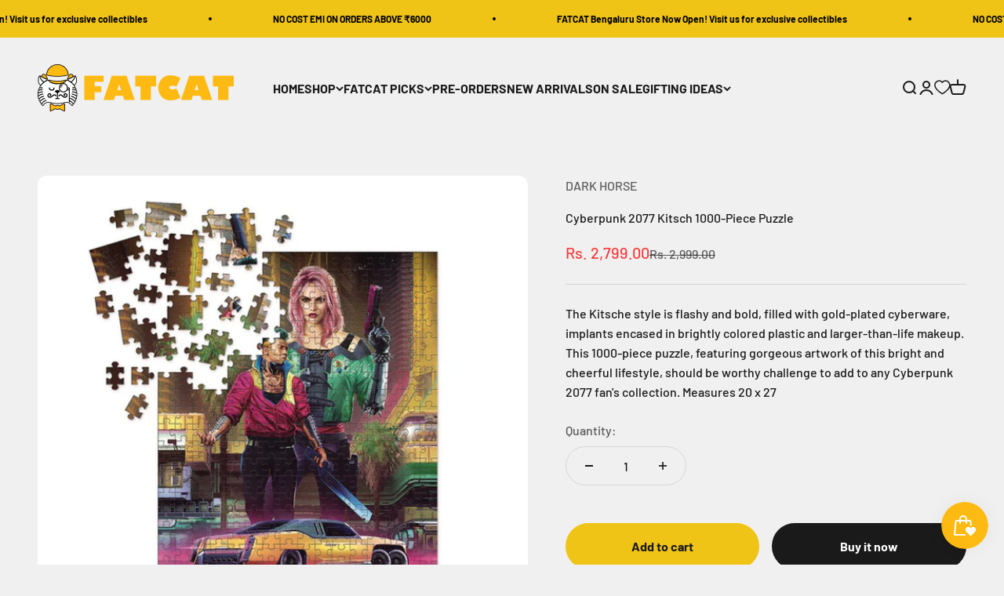

--- FILE ---
content_type: text/html; charset=utf-8
request_url: https://fatcatcollectibles.in/products/cyberpunk-2077-kitsch-1000-piece-puzzle
body_size: 28317
content:
<!doctype html>

<html class="no-js" lang="en" dir="ltr">
  <head>
    <!-- Google Tag Manager -->
<script>(function(w,d,s,l,i){w[l]=w[l]||[];w[l].push({'gtm.start':
new Date().getTime(),event:'gtm.js'});var f=d.getElementsByTagName(s)[0],
j=d.createElement(s),dl=l!='dataLayer'?'&l='+l:'';j.async=true;j.src=
'https://www.googletagmanager.com/gtm.js?id='+i+dl;f.parentNode.insertBefore(j,f);
})(window,document,'script','dataLayer','GTM-TT5NR6CX');</script>
<!-- End Google Tag Manager -->
    
    <meta charset="utf-8">
    <meta name="viewport" content="width=device-width, initial-scale=1.0, height=device-height, minimum-scale=1.0, maximum-scale=1.0">
    <meta name="theme-color" content="#f0f0f0">

    <title>Cyberpunk 2077 Kitsch 1000-Piece Puzzle</title><meta name="description" content="The Kitsche style is flashy and bold, filled with gold-plated cyberware, implants encased in brightly colored plastic and larger-than-life makeup. This 1000-piece puzzle, featuring gorgeous artwork of this bright and cheerful lifestyle, should be worthy challenge to add to any Cyberpunk 2077 fan&#39;s collection. Measures "><link rel="canonical" href="https://fatcatcollectibles.in/products/cyberpunk-2077-kitsch-1000-piece-puzzle"><link rel="shortcut icon" href="//fatcatcollectibles.in/cdn/shop/files/favicon_4.png?v=1688529727&width=96">
      <link rel="apple-touch-icon" href="//fatcatcollectibles.in/cdn/shop/files/favicon_4.png?v=1688529727&width=180"><link rel="preconnect" href="https://cdn.shopify.com">
    <link rel="preconnect" href="https://fonts.shopifycdn.com" crossorigin>
    <link rel="dns-prefetch" href="https://productreviews.shopifycdn.com"><link rel="preload" href="//fatcatcollectibles.in/cdn/fonts/barlow/barlow_n7.691d1d11f150e857dcbc1c10ef03d825bc378d81.woff2" as="font" type="font/woff2" crossorigin><link rel="preload" href="//fatcatcollectibles.in/cdn/fonts/barlow/barlow_n5.a193a1990790eba0cc5cca569d23799830e90f07.woff2" as="font" type="font/woff2" crossorigin><meta property="og:type" content="product">
  <meta property="og:title" content="Cyberpunk 2077 Kitsch 1000-Piece Puzzle">
  <meta property="product:price:amount" content="2,799.00">
  <meta property="product:price:currency" content="INR"><meta property="og:image" content="http://fatcatcollectibles.in/cdn/shop/files/Cyberpunk-2077-Kitsch-Puzzle-Other-9781506718439_b53e9130-610f-45ec-9cba-2bfd29e3216a.abe014cd633a267ef4d960e34d91af8d.jpg?v=1694260549&width=2048">
  <meta property="og:image:secure_url" content="https://fatcatcollectibles.in/cdn/shop/files/Cyberpunk-2077-Kitsch-Puzzle-Other-9781506718439_b53e9130-610f-45ec-9cba-2bfd29e3216a.abe014cd633a267ef4d960e34d91af8d.jpg?v=1694260549&width=2048">
  <meta property="og:image:width" content="768">
  <meta property="og:image:height" content="768"><meta property="og:description" content="The Kitsche style is flashy and bold, filled with gold-plated cyberware, implants encased in brightly colored plastic and larger-than-life makeup. This 1000-piece puzzle, featuring gorgeous artwork of this bright and cheerful lifestyle, should be worthy challenge to add to any Cyberpunk 2077 fan&#39;s collection. Measures "><meta property="og:url" content="https://fatcatcollectibles.in/products/cyberpunk-2077-kitsch-1000-piece-puzzle">
<meta property="og:site_name" content="FATCAT COLLECTIBLES"><meta name="twitter:card" content="summary"><meta name="twitter:title" content="Cyberpunk 2077 Kitsch 1000-Piece Puzzle">
  <meta name="twitter:description" content="The Kitsche style is flashy and bold, filled with gold-plated cyberware, implants encased in brightly colored plastic and larger-than-life makeup. This 1000-piece puzzle, featuring gorgeous artwork of this bright and cheerful lifestyle, should be worthy challenge to add to any Cyberpunk 2077 fan&#39;s collection. Measures 20 x 27"><meta name="twitter:image" content="https://fatcatcollectibles.in/cdn/shop/files/Cyberpunk-2077-Kitsch-Puzzle-Other-9781506718439_b53e9130-610f-45ec-9cba-2bfd29e3216a.abe014cd633a267ef4d960e34d91af8d.jpg?crop=center&height=1200&v=1694260549&width=1200">
  <meta name="twitter:image:alt" content="">
  <script type="application/ld+json">
  {
    "@context": "https://schema.org",
    "@type": "Product",
    "productID": 8669507584317,
    "offers": [{
          "@type": "Offer",
          "name": "Cyberpunk 2077 Kitsch 1000-Piece Puzzle",
          "availability":"https://schema.org/InStock",
          "price": 2799.0,
          "priceCurrency": "INR",
          "priceValidUntil": "2025-12-23","url": "https://fatcatcollectibles.in/products/cyberpunk-2077-kitsch-1000-piece-puzzle?variant=46698547544381"
        }
],"brand": {
      "@type": "Brand",
      "name": "DARK HORSE"
    },
    "name": "Cyberpunk 2077 Kitsch 1000-Piece Puzzle",
    "description": "The Kitsche style is flashy and bold, filled with gold-plated cyberware, implants encased in brightly colored plastic and larger-than-life makeup. This 1000-piece puzzle, featuring gorgeous artwork of this bright and cheerful lifestyle, should be worthy challenge to add to any Cyberpunk 2077 fan's collection. Measures 20 x 27",
    "category": "Puzzles",
    "url": "https://fatcatcollectibles.in/products/cyberpunk-2077-kitsch-1000-piece-puzzle",
    "sku": "","weight": {
        "@type": "QuantitativeValue",
        "unitCode": "kg",
        "value": 2.0
      },"image": {
      "@type": "ImageObject",
      "url": "https://fatcatcollectibles.in/cdn/shop/files/Cyberpunk-2077-Kitsch-Puzzle-Other-9781506718439_b53e9130-610f-45ec-9cba-2bfd29e3216a.abe014cd633a267ef4d960e34d91af8d.jpg?v=1694260549&width=1024",
      "image": "https://fatcatcollectibles.in/cdn/shop/files/Cyberpunk-2077-Kitsch-Puzzle-Other-9781506718439_b53e9130-610f-45ec-9cba-2bfd29e3216a.abe014cd633a267ef4d960e34d91af8d.jpg?v=1694260549&width=1024",
      "name": "",
      "width": "1024",
      "height": "1024"
    }
  }
  </script>



  <script type="application/ld+json">
  {
    "@context": "https://schema.org",
    "@type": "BreadcrumbList",
  "itemListElement": [{
      "@type": "ListItem",
      "position": 1,
      "name": "Home",
      "item": "https://fatcatcollectibles.in"
    },{
          "@type": "ListItem",
          "position": 2,
          "name": "Cyberpunk 2077 Kitsch 1000-Piece Puzzle",
          "item": "https://fatcatcollectibles.in/products/cyberpunk-2077-kitsch-1000-piece-puzzle"
        }]
  }
  </script>

<style>/* Typography (heading) */
  @font-face {
  font-family: Barlow;
  font-weight: 700;
  font-style: normal;
  font-display: fallback;
  src: url("//fatcatcollectibles.in/cdn/fonts/barlow/barlow_n7.691d1d11f150e857dcbc1c10ef03d825bc378d81.woff2") format("woff2"),
       url("//fatcatcollectibles.in/cdn/fonts/barlow/barlow_n7.4fdbb1cb7da0e2c2f88492243ffa2b4f91924840.woff") format("woff");
}

@font-face {
  font-family: Barlow;
  font-weight: 700;
  font-style: italic;
  font-display: fallback;
  src: url("//fatcatcollectibles.in/cdn/fonts/barlow/barlow_i7.50e19d6cc2ba5146fa437a5a7443c76d5d730103.woff2") format("woff2"),
       url("//fatcatcollectibles.in/cdn/fonts/barlow/barlow_i7.47e9f98f1b094d912e6fd631cc3fe93d9f40964f.woff") format("woff");
}

/* Typography (body) */
  @font-face {
  font-family: Barlow;
  font-weight: 500;
  font-style: normal;
  font-display: fallback;
  src: url("//fatcatcollectibles.in/cdn/fonts/barlow/barlow_n5.a193a1990790eba0cc5cca569d23799830e90f07.woff2") format("woff2"),
       url("//fatcatcollectibles.in/cdn/fonts/barlow/barlow_n5.ae31c82169b1dc0715609b8cc6a610b917808358.woff") format("woff");
}

@font-face {
  font-family: Barlow;
  font-weight: 500;
  font-style: italic;
  font-display: fallback;
  src: url("//fatcatcollectibles.in/cdn/fonts/barlow/barlow_i5.714d58286997b65cd479af615cfa9bb0a117a573.woff2") format("woff2"),
       url("//fatcatcollectibles.in/cdn/fonts/barlow/barlow_i5.0120f77e6447d3b5df4bbec8ad8c2d029d87fb21.woff") format("woff");
}

@font-face {
  font-family: Barlow;
  font-weight: 700;
  font-style: normal;
  font-display: fallback;
  src: url("//fatcatcollectibles.in/cdn/fonts/barlow/barlow_n7.691d1d11f150e857dcbc1c10ef03d825bc378d81.woff2") format("woff2"),
       url("//fatcatcollectibles.in/cdn/fonts/barlow/barlow_n7.4fdbb1cb7da0e2c2f88492243ffa2b4f91924840.woff") format("woff");
}

@font-face {
  font-family: Barlow;
  font-weight: 700;
  font-style: italic;
  font-display: fallback;
  src: url("//fatcatcollectibles.in/cdn/fonts/barlow/barlow_i7.50e19d6cc2ba5146fa437a5a7443c76d5d730103.woff2") format("woff2"),
       url("//fatcatcollectibles.in/cdn/fonts/barlow/barlow_i7.47e9f98f1b094d912e6fd631cc3fe93d9f40964f.woff") format("woff");
}

:root {
    /**
     * ---------------------------------------------------------------------
     * SPACING VARIABLES
     *
     * We are using a spacing inspired from frameworks like Tailwind CSS.
     * ---------------------------------------------------------------------
     */
    --spacing-0-5: 0.125rem; /* 2px */
    --spacing-1: 0.25rem; /* 4px */
    --spacing-1-5: 0.375rem; /* 6px */
    --spacing-2: 0.5rem; /* 8px */
    --spacing-2-5: 0.625rem; /* 10px */
    --spacing-3: 0.75rem; /* 12px */
    --spacing-3-5: 0.875rem; /* 14px */
    --spacing-4: 1rem; /* 16px */
    --spacing-4-5: 1.125rem; /* 18px */
    --spacing-5: 1.25rem; /* 20px */
    --spacing-5-5: 1.375rem; /* 22px */
    --spacing-6: 1.5rem; /* 24px */
    --spacing-6-5: 1.625rem; /* 26px */
    --spacing-7: 1.75rem; /* 28px */
    --spacing-7-5: 1.875rem; /* 30px */
    --spacing-8: 2rem; /* 32px */
    --spacing-8-5: 2.125rem; /* 34px */
    --spacing-9: 2.25rem; /* 36px */
    --spacing-9-5: 2.375rem; /* 38px */
    --spacing-10: 2.5rem; /* 40px */
    --spacing-11: 2.75rem; /* 44px */
    --spacing-12: 3rem; /* 48px */
    --spacing-14: 3.5rem; /* 56px */
    --spacing-16: 4rem; /* 64px */
    --spacing-18: 4.5rem; /* 72px */
    --spacing-20: 5rem; /* 80px */
    --spacing-24: 6rem; /* 96px */
    --spacing-28: 7rem; /* 112px */
    --spacing-32: 8rem; /* 128px */
    --spacing-36: 9rem; /* 144px */
    --spacing-40: 10rem; /* 160px */
    --spacing-44: 11rem; /* 176px */
    --spacing-48: 12rem; /* 192px */
    --spacing-52: 13rem; /* 208px */
    --spacing-56: 14rem; /* 224px */
    --spacing-60: 15rem; /* 240px */
    --spacing-64: 16rem; /* 256px */
    --spacing-72: 18rem; /* 288px */
    --spacing-80: 20rem; /* 320px */
    --spacing-96: 24rem; /* 384px */

    /* Container */
    --container-max-width: 1600px;
    --container-narrow-max-width: 1350px;
    --container-gutter: var(--spacing-5);
    --section-outer-spacing-block: var(--spacing-12);
    --section-inner-max-spacing-block: var(--spacing-10);
    --section-inner-spacing-inline: var(--container-gutter);
    --section-stack-spacing-block: var(--spacing-8);

    /* Grid gutter */
    --grid-gutter: var(--spacing-5);

    /* Product list settings */
    --product-list-row-gap: var(--spacing-8);
    --product-list-column-gap: var(--grid-gutter);

    /* Form settings */
    --input-gap: var(--spacing-2);
    --input-height: 2.625rem;
    --input-padding-inline: var(--spacing-4);

    /* Other sizes */
    --sticky-area-height: calc(var(--sticky-announcement-bar-enabled, 0) * var(--announcement-bar-height, 0px) + var(--sticky-header-enabled, 0) * var(--header-height, 0px));

    /* RTL support */
    --transform-logical-flip: 1;
    --transform-origin-start: left;
    --transform-origin-end: right;

    /**
     * ---------------------------------------------------------------------
     * TYPOGRAPHY
     * ---------------------------------------------------------------------
     */

    /* Font properties */
    --heading-font-family: Barlow, sans-serif;
    --heading-font-weight: 700;
    --heading-font-style: normal;
    --heading-text-transform: normal;
    --heading-letter-spacing: -0.02em;
    --text-font-family: Barlow, sans-serif;
    --text-font-weight: 500;
    --text-font-style: normal;
    --text-letter-spacing: 0.0em;

    /* Font sizes */
    --text-h0: 3rem;
    --text-h1: 2.5rem;
    --text-h2: 2rem;
    --text-h3: 1.5rem;
    --text-h4: 1.375rem;
    --text-h5: 1.125rem;
    --text-h6: 1rem;
    --text-xs: 0.6875rem;
    --text-sm: 0.75rem;
    --text-base: 0.875rem;
    --text-lg: 1.125rem;

    /**
     * ---------------------------------------------------------------------
     * COLORS
     * ---------------------------------------------------------------------
     */

    /* Color settings */--accent: 26 26 26;
    --text-primary: 26 26 26;
    --background-primary: 240 240 240;
    --dialog-background: 255 255 255;
    --border-color: var(--text-color, var(--text-primary)) / 0.12;

    /* Button colors */
    --button-background-primary: 26 26 26;
    --button-text-primary: 255 255 255;
    --button-background-secondary: 240 196 23;
    --button-text-secondary: 26 26 26;

    /* Status colors */
    --success-background: 224 244 232;
    --success-text: 0 163 65;
    --warning-background: 253 248 227;
    --warning-text: 240 196 23;
    --error-background: 254 231 231;
    --error-text: 248 58 58;

    /* Product colors */
    --on-sale-text: 248 58 58;
    --on-sale-badge-background: 248 58 58;
    --on-sale-badge-text: 255 255 255;
    --sold-out-badge-background: 0 0 0;
    --sold-out-badge-text: 255 255 255;
    --primary-badge-background: 128 60 238;
    --primary-badge-text: 255 255 255;
    --star-color: 255 183 74;
    --product-card-background: 255 255 255;
    --product-card-text: 26 26 26;

    /* Header colors */
    --header-background: 240 240 240;
    --header-text: 26 26 26;

    /* Footer colors */
    --footer-background: 255 255 255;
    --footer-text: 26 26 26;

    /* Rounded variables (used for border radius) */
    --rounded-xs: 0.25rem;
    --rounded-sm: 0.375rem;
    --rounded: 0.75rem;
    --rounded-lg: 1.5rem;
    --rounded-full: 9999px;

    --rounded-button: 3.75rem;
    --rounded-input: 0.5rem;

    /* Box shadow */
    --shadow-sm: 0 2px 8px rgb(var(--text-primary) / 0.1);
    --shadow: 0 5px 15px rgb(var(--text-primary) / 0.1);
    --shadow-md: 0 5px 30px rgb(var(--text-primary) / 0.1);
    --shadow-block: 0px 18px 50px rgb(var(--text-primary) / 0.1);

    /**
     * ---------------------------------------------------------------------
     * OTHER
     * ---------------------------------------------------------------------
     */

    --cursor-close-svg-url: url(//fatcatcollectibles.in/cdn/shop/t/4/assets/cursor-close.svg?v=147174565022153725511687321652);
    --cursor-zoom-in-svg-url: url(//fatcatcollectibles.in/cdn/shop/t/4/assets/cursor-zoom-in.svg?v=154953035094101115921687321651);
    --cursor-zoom-out-svg-url: url(//fatcatcollectibles.in/cdn/shop/t/4/assets/cursor-zoom-out.svg?v=16155520337305705181687321651);
    --checkmark-svg-url: url(//fatcatcollectibles.in/cdn/shop/t/4/assets/checkmark.svg?v=77552481021870063511687321651);
  }

  [dir="rtl"]:root {
    /* RTL support */
    --transform-logical-flip: -1;
    --transform-origin-start: right;
    --transform-origin-end: left;
  }

  @media screen and (min-width: 700px) {
    :root {
      /* Typography (font size) */
      --text-h0: 4rem;
      --text-h1: 3rem;
      --text-h2: 2.5rem;
      --text-h3: 2rem;
      --text-h4: 1.625rem;
      --text-h5: 1.25rem;
      --text-h6: 1.125rem;

      --text-xs: 0.75rem;
      --text-sm: 0.875rem;
      --text-base: 1.0rem;
      --text-lg: 1.25rem;

      /* Spacing */
      --container-gutter: 2rem;
      --section-outer-spacing-block: var(--spacing-16);
      --section-inner-max-spacing-block: var(--spacing-12);
      --section-inner-spacing-inline: var(--spacing-12);
      --section-stack-spacing-block: var(--spacing-12);

      /* Grid gutter */
      --grid-gutter: var(--spacing-6);

      /* Product list settings */
      --product-list-row-gap: var(--spacing-12);

      /* Form settings */
      --input-gap: 1rem;
      --input-height: 3.125rem;
      --input-padding-inline: var(--spacing-5);
    }
  }

  @media screen and (min-width: 1000px) {
    :root {
      /* Spacing settings */
      --container-gutter: var(--spacing-12);
      --section-outer-spacing-block: var(--spacing-18);
      --section-inner-max-spacing-block: var(--spacing-16);
      --section-inner-spacing-inline: var(--spacing-16);
      --section-stack-spacing-block: var(--spacing-12);
    }
  }

  @media screen and (min-width: 1150px) {
    :root {
      /* Spacing settings */
      --container-gutter: var(--spacing-12);
      --section-outer-spacing-block: var(--spacing-20);
      --section-inner-max-spacing-block: var(--spacing-16);
      --section-inner-spacing-inline: var(--spacing-16);
      --section-stack-spacing-block: var(--spacing-12);
    }
  }

  @media screen and (min-width: 1400px) {
    :root {
      /* Typography (font size) */
      --text-h0: 5rem;
      --text-h1: 3.75rem;
      --text-h2: 3rem;
      --text-h3: 2.25rem;
      --text-h4: 2rem;
      --text-h5: 1.5rem;
      --text-h6: 1.25rem;

      --section-outer-spacing-block: var(--spacing-24);
      --section-inner-max-spacing-block: var(--spacing-18);
      --section-inner-spacing-inline: var(--spacing-18);
    }
  }

  @media screen and (min-width: 1600px) {
    :root {
      --section-outer-spacing-block: var(--spacing-24);
      --section-inner-max-spacing-block: var(--spacing-20);
      --section-inner-spacing-inline: var(--spacing-20);
    }
  }

  /**
   * ---------------------------------------------------------------------
   * LIQUID DEPENDANT CSS
   *
   * Our main CSS is Liquid free, but some very specific features depend on
   * theme settings, so we have them here
   * ---------------------------------------------------------------------
   */@media screen and (pointer: fine) {
        .button:not([disabled]):hover, .btn:not([disabled]):hover, .shopify-payment-button__button--unbranded:not([disabled]):hover {
          --button-background-opacity: 0.85;
        }

        .button--subdued:not([disabled]):hover {
          --button-background: var(--text-color) / .05 !important;
        }
      }</style><script>
  document.documentElement.classList.replace('no-js', 'js');

  // This allows to expose several variables to the global scope, to be used in scripts
  window.themeVariables = {
    settings: {
      showPageTransition: true,
      headingApparition: "split_fade",
      pageType: "product",
      moneyFormat: "Rs. {{amount}}",
      moneyWithCurrencyFormat: "Rs. {{amount}}",
      currencyCodeEnabled: false,
      cartType: "popover",
      showDiscount: false,
      discountMode: "saving"
    },

    strings: {
      accessibilityClose: "Close",
      accessibilityNext: "Next",
      accessibilityPrevious: "Previous",
      addToCartButton: "Add to cart",
      soldOutButton: "Sold out",
      preOrderButton: "Pre-order",
      unavailableButton: "Unavailable",
      closeGallery: "Close gallery",
      zoomGallery: "Zoom",
      errorGallery: "Image cannot be loaded",
      soldOutBadge: "Sold out",
      discountBadge: "Save @@",
      sku: "SKU:",
      searchNoResults: "No results could be found.",
      addOrderNote: "Add order note",
      editOrderNote: "Edit order note",
      shippingEstimatorNoResults: "Sorry, we do not ship to your address.",
      shippingEstimatorOneResult: "There is one shipping rate for your address:",
      shippingEstimatorMultipleResults: "There are several shipping rates for your address:",
      shippingEstimatorError: "One or more error occurred while retrieving shipping rates:"
    },

    breakpoints: {
      'sm': 'screen and (min-width: 700px)',
      'md': 'screen and (min-width: 1000px)',
      'lg': 'screen and (min-width: 1150px)',
      'xl': 'screen and (min-width: 1400px)',

      'sm-max': 'screen and (max-width: 699px)',
      'md-max': 'screen and (max-width: 999px)',
      'lg-max': 'screen and (max-width: 1149px)',
      'xl-max': 'screen and (max-width: 1399px)'
    }
  };window.addEventListener('DOMContentLoaded', () => {
      const isReloaded = (window.performance.navigation && window.performance.navigation.type === 1) || window.performance.getEntriesByType('navigation').map((nav) => nav.type).includes('reload');

      if ('animate' in document.documentElement && window.matchMedia('(prefers-reduced-motion: no-preference)').matches && document.referrer.includes(location.host) && !isReloaded) {
        document.body.animate({opacity: [0, 1]}, {duration: 115, fill: 'forwards'});
      }
    });

    window.addEventListener('pageshow', (event) => {
      document.body.classList.remove('page-transition');

      if (event.persisted) {
        document.body.animate({opacity: [0, 1]}, {duration: 0, fill: 'forwards'});
      }
    });// For detecting native share
  document.documentElement.classList.add(`native-share--${navigator.share ? 'enabled' : 'disabled'}`);// We save the product ID in local storage to be eventually used for recently viewed section
    try {
      const recentlyViewedProducts = new Set(JSON.parse(localStorage.getItem('theme:recently-viewed-products') || '[]'));

      recentlyViewedProducts.delete(8669507584317); // Delete first to re-move the product
      recentlyViewedProducts.add(8669507584317);

      localStorage.setItem('theme:recently-viewed-products', JSON.stringify(Array.from(recentlyViewedProducts.values()).reverse()));
    } catch (e) {
      // Safari in private mode does not allow setting item, we silently fail
    }</script><script type="module" src="//fatcatcollectibles.in/cdn/shop/t/4/assets/vendor.min.js?v=101728284033374364961687321631"></script>
    <script type="module" src="//fatcatcollectibles.in/cdn/shop/t/4/assets/theme.js?v=37603915764080728331696269024"></script>
    <script type="module" src="//fatcatcollectibles.in/cdn/shop/t/4/assets/sections.js?v=143167657767165964251697179284"></script>

    <script>window.performance && window.performance.mark && window.performance.mark('shopify.content_for_header.start');</script><meta name="google-site-verification" content="NcAgNazWOWvv1pH7Ux7SlUDomYBrO0EMKk55t7-qt_Y">
<meta id="shopify-digital-wallet" name="shopify-digital-wallet" content="/74580820285/digital_wallets/dialog">
<link rel="alternate" type="application/json+oembed" href="https://fatcatcollectibles.in/products/cyberpunk-2077-kitsch-1000-piece-puzzle.oembed">
<script async="async" src="/checkouts/internal/preloads.js?locale=en-IN"></script>
<script id="shopify-features" type="application/json">{"accessToken":"54dce91efb396a722387a966af53a2ab","betas":["rich-media-storefront-analytics"],"domain":"fatcatcollectibles.in","predictiveSearch":true,"shopId":74580820285,"locale":"en"}</script>
<script>var Shopify = Shopify || {};
Shopify.shop = "fatcat-collectibles-3627.myshopify.com";
Shopify.locale = "en";
Shopify.currency = {"active":"INR","rate":"1.0"};
Shopify.country = "IN";
Shopify.theme = {"name":"Updated copy of Impact","id":152830804285,"schema_name":"Impact","schema_version":"4.3.3","theme_store_id":1190,"role":"main"};
Shopify.theme.handle = "null";
Shopify.theme.style = {"id":null,"handle":null};
Shopify.cdnHost = "fatcatcollectibles.in/cdn";
Shopify.routes = Shopify.routes || {};
Shopify.routes.root = "/";</script>
<script type="module">!function(o){(o.Shopify=o.Shopify||{}).modules=!0}(window);</script>
<script>!function(o){function n(){var o=[];function n(){o.push(Array.prototype.slice.apply(arguments))}return n.q=o,n}var t=o.Shopify=o.Shopify||{};t.loadFeatures=n(),t.autoloadFeatures=n()}(window);</script>
<script id="shop-js-analytics" type="application/json">{"pageType":"product"}</script>
<script defer="defer" async type="module" src="//fatcatcollectibles.in/cdn/shopifycloud/shop-js/modules/v2/client.init-shop-cart-sync_dlpDe4U9.en.esm.js"></script>
<script defer="defer" async type="module" src="//fatcatcollectibles.in/cdn/shopifycloud/shop-js/modules/v2/chunk.common_FunKbpTJ.esm.js"></script>
<script type="module">
  await import("//fatcatcollectibles.in/cdn/shopifycloud/shop-js/modules/v2/client.init-shop-cart-sync_dlpDe4U9.en.esm.js");
await import("//fatcatcollectibles.in/cdn/shopifycloud/shop-js/modules/v2/chunk.common_FunKbpTJ.esm.js");

  window.Shopify.SignInWithShop?.initShopCartSync?.({"fedCMEnabled":true,"windoidEnabled":true});

</script>
<script>(function() {
  var isLoaded = false;
  function asyncLoad() {
    if (isLoaded) return;
    isLoaded = true;
    var urls = ["https:\/\/js.smile.io\/v1\/smile-shopify.js?shop=fatcat-collectibles-3627.myshopify.com","https:\/\/po.kaktusapp.com\/storage\/js\/kaktus_preorder-fatcat-collectibles-3627.myshopify.com.js?ver=79\u0026shop=fatcat-collectibles-3627.myshopify.com"];
    for (var i = 0; i < urls.length; i++) {
      var s = document.createElement('script');
      s.type = 'text/javascript';
      s.async = true;
      s.src = urls[i];
      var x = document.getElementsByTagName('script')[0];
      x.parentNode.insertBefore(s, x);
    }
  };
  if(window.attachEvent) {
    window.attachEvent('onload', asyncLoad);
  } else {
    window.addEventListener('load', asyncLoad, false);
  }
})();</script>
<script id="__st">var __st={"a":74580820285,"offset":19800,"reqid":"9fb4bc63-cd83-4745-84a8-cdec32cae65a-1765617264","pageurl":"fatcatcollectibles.in\/products\/cyberpunk-2077-kitsch-1000-piece-puzzle","u":"d565c4c21c85","p":"product","rtyp":"product","rid":8669507584317};</script>
<script>window.ShopifyPaypalV4VisibilityTracking = true;</script>
<script id="captcha-bootstrap">!function(){'use strict';const t='contact',e='account',n='new_comment',o=[[t,t],['blogs',n],['comments',n],[t,'customer']],c=[[e,'customer_login'],[e,'guest_login'],[e,'recover_customer_password'],[e,'create_customer']],r=t=>t.map((([t,e])=>`form[action*='/${t}']:not([data-nocaptcha='true']) input[name='form_type'][value='${e}']`)).join(','),a=t=>()=>t?[...document.querySelectorAll(t)].map((t=>t.form)):[];function s(){const t=[...o],e=r(t);return a(e)}const i='password',u='form_key',d=['recaptcha-v3-token','g-recaptcha-response','h-captcha-response',i],f=()=>{try{return window.sessionStorage}catch{return}},m='__shopify_v',_=t=>t.elements[u];function p(t,e,n=!1){try{const o=window.sessionStorage,c=JSON.parse(o.getItem(e)),{data:r}=function(t){const{data:e,action:n}=t;return t[m]||n?{data:e,action:n}:{data:t,action:n}}(c);for(const[e,n]of Object.entries(r))t.elements[e]&&(t.elements[e].value=n);n&&o.removeItem(e)}catch(o){console.error('form repopulation failed',{error:o})}}const l='form_type',E='cptcha';function T(t){t.dataset[E]=!0}const w=window,h=w.document,L='Shopify',v='ce_forms',y='captcha';let A=!1;((t,e)=>{const n=(g='f06e6c50-85a8-45c8-87d0-21a2b65856fe',I='https://cdn.shopify.com/shopifycloud/storefront-forms-hcaptcha/ce_storefront_forms_captcha_hcaptcha.v1.5.2.iife.js',D={infoText:'Protected by hCaptcha',privacyText:'Privacy',termsText:'Terms'},(t,e,n)=>{const o=w[L][v],c=o.bindForm;if(c)return c(t,g,e,D).then(n);var r;o.q.push([[t,g,e,D],n]),r=I,A||(h.body.append(Object.assign(h.createElement('script'),{id:'captcha-provider',async:!0,src:r})),A=!0)});var g,I,D;w[L]=w[L]||{},w[L][v]=w[L][v]||{},w[L][v].q=[],w[L][y]=w[L][y]||{},w[L][y].protect=function(t,e){n(t,void 0,e),T(t)},Object.freeze(w[L][y]),function(t,e,n,w,h,L){const[v,y,A,g]=function(t,e,n){const i=e?o:[],u=t?c:[],d=[...i,...u],f=r(d),m=r(i),_=r(d.filter((([t,e])=>n.includes(e))));return[a(f),a(m),a(_),s()]}(w,h,L),I=t=>{const e=t.target;return e instanceof HTMLFormElement?e:e&&e.form},D=t=>v().includes(t);t.addEventListener('submit',(t=>{const e=I(t);if(!e)return;const n=D(e)&&!e.dataset.hcaptchaBound&&!e.dataset.recaptchaBound,o=_(e),c=g().includes(e)&&(!o||!o.value);(n||c)&&t.preventDefault(),c&&!n&&(function(t){try{if(!f())return;!function(t){const e=f();if(!e)return;const n=_(t);if(!n)return;const o=n.value;o&&e.removeItem(o)}(t);const e=Array.from(Array(32),(()=>Math.random().toString(36)[2])).join('');!function(t,e){_(t)||t.append(Object.assign(document.createElement('input'),{type:'hidden',name:u})),t.elements[u].value=e}(t,e),function(t,e){const n=f();if(!n)return;const o=[...t.querySelectorAll(`input[type='${i}']`)].map((({name:t})=>t)),c=[...d,...o],r={};for(const[a,s]of new FormData(t).entries())c.includes(a)||(r[a]=s);n.setItem(e,JSON.stringify({[m]:1,action:t.action,data:r}))}(t,e)}catch(e){console.error('failed to persist form',e)}}(e),e.submit())}));const S=(t,e)=>{t&&!t.dataset[E]&&(n(t,e.some((e=>e===t))),T(t))};for(const o of['focusin','change'])t.addEventListener(o,(t=>{const e=I(t);D(e)&&S(e,y())}));const B=e.get('form_key'),M=e.get(l),P=B&&M;t.addEventListener('DOMContentLoaded',(()=>{const t=y();if(P)for(const e of t)e.elements[l].value===M&&p(e,B);[...new Set([...A(),...v().filter((t=>'true'===t.dataset.shopifyCaptcha))])].forEach((e=>S(e,t)))}))}(h,new URLSearchParams(w.location.search),n,t,e,['guest_login'])})(!0,!0)}();</script>
<script integrity="sha256-52AcMU7V7pcBOXWImdc/TAGTFKeNjmkeM1Pvks/DTgc=" data-source-attribution="shopify.loadfeatures" defer="defer" src="//fatcatcollectibles.in/cdn/shopifycloud/storefront/assets/storefront/load_feature-81c60534.js" crossorigin="anonymous"></script>
<script data-source-attribution="shopify.dynamic_checkout.dynamic.init">var Shopify=Shopify||{};Shopify.PaymentButton=Shopify.PaymentButton||{isStorefrontPortableWallets:!0,init:function(){window.Shopify.PaymentButton.init=function(){};var t=document.createElement("script");t.src="https://fatcatcollectibles.in/cdn/shopifycloud/portable-wallets/latest/portable-wallets.en.js",t.type="module",document.head.appendChild(t)}};
</script>
<script data-source-attribution="shopify.dynamic_checkout.buyer_consent">
  function portableWalletsHideBuyerConsent(e){var t=document.getElementById("shopify-buyer-consent"),n=document.getElementById("shopify-subscription-policy-button");t&&n&&(t.classList.add("hidden"),t.setAttribute("aria-hidden","true"),n.removeEventListener("click",e))}function portableWalletsShowBuyerConsent(e){var t=document.getElementById("shopify-buyer-consent"),n=document.getElementById("shopify-subscription-policy-button");t&&n&&(t.classList.remove("hidden"),t.removeAttribute("aria-hidden"),n.addEventListener("click",e))}window.Shopify?.PaymentButton&&(window.Shopify.PaymentButton.hideBuyerConsent=portableWalletsHideBuyerConsent,window.Shopify.PaymentButton.showBuyerConsent=portableWalletsShowBuyerConsent);
</script>
<script>
  function portableWalletsCleanup(e){e&&e.src&&console.error("Failed to load portable wallets script "+e.src);var t=document.querySelectorAll("shopify-accelerated-checkout .shopify-payment-button__skeleton, shopify-accelerated-checkout-cart .wallet-cart-button__skeleton"),e=document.getElementById("shopify-buyer-consent");for(let e=0;e<t.length;e++)t[e].remove();e&&e.remove()}function portableWalletsNotLoadedAsModule(e){e instanceof ErrorEvent&&"string"==typeof e.message&&e.message.includes("import.meta")&&"string"==typeof e.filename&&e.filename.includes("portable-wallets")&&(window.removeEventListener("error",portableWalletsNotLoadedAsModule),window.Shopify.PaymentButton.failedToLoad=e,"loading"===document.readyState?document.addEventListener("DOMContentLoaded",window.Shopify.PaymentButton.init):window.Shopify.PaymentButton.init())}window.addEventListener("error",portableWalletsNotLoadedAsModule);
</script>

<script type="module" src="https://fatcatcollectibles.in/cdn/shopifycloud/portable-wallets/latest/portable-wallets.en.js" onError="portableWalletsCleanup(this)" crossorigin="anonymous"></script>
<script nomodule>
  document.addEventListener("DOMContentLoaded", portableWalletsCleanup);
</script>

<link id="shopify-accelerated-checkout-styles" rel="stylesheet" media="screen" href="https://fatcatcollectibles.in/cdn/shopifycloud/portable-wallets/latest/accelerated-checkout-backwards-compat.css" crossorigin="anonymous">
<style id="shopify-accelerated-checkout-cart">
        #shopify-buyer-consent {
  margin-top: 1em;
  display: inline-block;
  width: 100%;
}

#shopify-buyer-consent.hidden {
  display: none;
}

#shopify-subscription-policy-button {
  background: none;
  border: none;
  padding: 0;
  text-decoration: underline;
  font-size: inherit;
  cursor: pointer;
}

#shopify-subscription-policy-button::before {
  box-shadow: none;
}

      </style>

<script>window.performance && window.performance.mark && window.performance.mark('shopify.content_for_header.end');</script>
<link href="//fatcatcollectibles.in/cdn/shop/t/4/assets/theme.css?v=83496103791183177741745689181" rel="stylesheet" type="text/css" media="all" /><!-- BEGIN app block: shopify://apps/se-wishlist-engine/blocks/app-embed/8f7c0857-8e71-463d-a168-8e133094753b --><link rel="preload" href="https://cdn.shopify.com/extensions/019b0687-34c2-750d-9296-a1de718428be/wishlist-engine-225/assets/wishlist-engine.css" as="style" onload="this.onload=null;this.rel='stylesheet'">
<noscript><link rel="stylesheet" href="https://cdn.shopify.com/extensions/019b0687-34c2-750d-9296-a1de718428be/wishlist-engine-225/assets/wishlist-engine.css"></noscript>

<meta name="wishlist_shop_current_currency" content="Rs. {{amount}}" id="wishlist_shop_current_currency"/>
<script data-id="Ad05seVZTT0FSY1FTM__14198427981142892921" type="application/javascript">
  var  customHeartIcon='';
  var  customHeartFillIcon='';
</script>

 
<script src="https://cdn.shopify.com/extensions/019b0687-34c2-750d-9296-a1de718428be/wishlist-engine-225/assets/wishlist-engine-app.js" defer></script>

<!-- END app block --><script src="https://cdn.shopify.com/extensions/019b0dc3-7dc9-7a3e-9c02-81d8e6d8c2bb/smile-shopify-app-extensions-258/assets/smile-loader.js" type="text/javascript" defer="defer"></script>
<link href="https://monorail-edge.shopifysvc.com" rel="dns-prefetch">
<script>(function(){if ("sendBeacon" in navigator && "performance" in window) {try {var session_token_from_headers = performance.getEntriesByType('navigation')[0].serverTiming.find(x => x.name == '_s').description;} catch {var session_token_from_headers = undefined;}var session_cookie_matches = document.cookie.match(/_shopify_s=([^;]*)/);var session_token_from_cookie = session_cookie_matches && session_cookie_matches.length === 2 ? session_cookie_matches[1] : "";var session_token = session_token_from_headers || session_token_from_cookie || "";function handle_abandonment_event(e) {var entries = performance.getEntries().filter(function(entry) {return /monorail-edge.shopifysvc.com/.test(entry.name);});if (!window.abandonment_tracked && entries.length === 0) {window.abandonment_tracked = true;var currentMs = Date.now();var navigation_start = performance.timing.navigationStart;var payload = {shop_id: 74580820285,url: window.location.href,navigation_start,duration: currentMs - navigation_start,session_token,page_type: "product"};window.navigator.sendBeacon("https://monorail-edge.shopifysvc.com/v1/produce", JSON.stringify({schema_id: "online_store_buyer_site_abandonment/1.1",payload: payload,metadata: {event_created_at_ms: currentMs,event_sent_at_ms: currentMs}}));}}window.addEventListener('pagehide', handle_abandonment_event);}}());</script>
<script id="web-pixels-manager-setup">(function e(e,d,r,n,o){if(void 0===o&&(o={}),!Boolean(null===(a=null===(i=window.Shopify)||void 0===i?void 0:i.analytics)||void 0===a?void 0:a.replayQueue)){var i,a;window.Shopify=window.Shopify||{};var t=window.Shopify;t.analytics=t.analytics||{};var s=t.analytics;s.replayQueue=[],s.publish=function(e,d,r){return s.replayQueue.push([e,d,r]),!0};try{self.performance.mark("wpm:start")}catch(e){}var l=function(){var e={modern:/Edge?\/(1{2}[4-9]|1[2-9]\d|[2-9]\d{2}|\d{4,})\.\d+(\.\d+|)|Firefox\/(1{2}[4-9]|1[2-9]\d|[2-9]\d{2}|\d{4,})\.\d+(\.\d+|)|Chrom(ium|e)\/(9{2}|\d{3,})\.\d+(\.\d+|)|(Maci|X1{2}).+ Version\/(15\.\d+|(1[6-9]|[2-9]\d|\d{3,})\.\d+)([,.]\d+|)( \(\w+\)|)( Mobile\/\w+|) Safari\/|Chrome.+OPR\/(9{2}|\d{3,})\.\d+\.\d+|(CPU[ +]OS|iPhone[ +]OS|CPU[ +]iPhone|CPU IPhone OS|CPU iPad OS)[ +]+(15[._]\d+|(1[6-9]|[2-9]\d|\d{3,})[._]\d+)([._]\d+|)|Android:?[ /-](13[3-9]|1[4-9]\d|[2-9]\d{2}|\d{4,})(\.\d+|)(\.\d+|)|Android.+Firefox\/(13[5-9]|1[4-9]\d|[2-9]\d{2}|\d{4,})\.\d+(\.\d+|)|Android.+Chrom(ium|e)\/(13[3-9]|1[4-9]\d|[2-9]\d{2}|\d{4,})\.\d+(\.\d+|)|SamsungBrowser\/([2-9]\d|\d{3,})\.\d+/,legacy:/Edge?\/(1[6-9]|[2-9]\d|\d{3,})\.\d+(\.\d+|)|Firefox\/(5[4-9]|[6-9]\d|\d{3,})\.\d+(\.\d+|)|Chrom(ium|e)\/(5[1-9]|[6-9]\d|\d{3,})\.\d+(\.\d+|)([\d.]+$|.*Safari\/(?![\d.]+ Edge\/[\d.]+$))|(Maci|X1{2}).+ Version\/(10\.\d+|(1[1-9]|[2-9]\d|\d{3,})\.\d+)([,.]\d+|)( \(\w+\)|)( Mobile\/\w+|) Safari\/|Chrome.+OPR\/(3[89]|[4-9]\d|\d{3,})\.\d+\.\d+|(CPU[ +]OS|iPhone[ +]OS|CPU[ +]iPhone|CPU IPhone OS|CPU iPad OS)[ +]+(10[._]\d+|(1[1-9]|[2-9]\d|\d{3,})[._]\d+)([._]\d+|)|Android:?[ /-](13[3-9]|1[4-9]\d|[2-9]\d{2}|\d{4,})(\.\d+|)(\.\d+|)|Mobile Safari.+OPR\/([89]\d|\d{3,})\.\d+\.\d+|Android.+Firefox\/(13[5-9]|1[4-9]\d|[2-9]\d{2}|\d{4,})\.\d+(\.\d+|)|Android.+Chrom(ium|e)\/(13[3-9]|1[4-9]\d|[2-9]\d{2}|\d{4,})\.\d+(\.\d+|)|Android.+(UC? ?Browser|UCWEB|U3)[ /]?(15\.([5-9]|\d{2,})|(1[6-9]|[2-9]\d|\d{3,})\.\d+)\.\d+|SamsungBrowser\/(5\.\d+|([6-9]|\d{2,})\.\d+)|Android.+MQ{2}Browser\/(14(\.(9|\d{2,})|)|(1[5-9]|[2-9]\d|\d{3,})(\.\d+|))(\.\d+|)|K[Aa][Ii]OS\/(3\.\d+|([4-9]|\d{2,})\.\d+)(\.\d+|)/},d=e.modern,r=e.legacy,n=navigator.userAgent;return n.match(d)?"modern":n.match(r)?"legacy":"unknown"}(),u="modern"===l?"modern":"legacy",c=(null!=n?n:{modern:"",legacy:""})[u],f=function(e){return[e.baseUrl,"/wpm","/b",e.hashVersion,"modern"===e.buildTarget?"m":"l",".js"].join("")}({baseUrl:d,hashVersion:r,buildTarget:u}),m=function(e){var d=e.version,r=e.bundleTarget,n=e.surface,o=e.pageUrl,i=e.monorailEndpoint;return{emit:function(e){var a=e.status,t=e.errorMsg,s=(new Date).getTime(),l=JSON.stringify({metadata:{event_sent_at_ms:s},events:[{schema_id:"web_pixels_manager_load/3.1",payload:{version:d,bundle_target:r,page_url:o,status:a,surface:n,error_msg:t},metadata:{event_created_at_ms:s}}]});if(!i)return console&&console.warn&&console.warn("[Web Pixels Manager] No Monorail endpoint provided, skipping logging."),!1;try{return self.navigator.sendBeacon.bind(self.navigator)(i,l)}catch(e){}var u=new XMLHttpRequest;try{return u.open("POST",i,!0),u.setRequestHeader("Content-Type","text/plain"),u.send(l),!0}catch(e){return console&&console.warn&&console.warn("[Web Pixels Manager] Got an unhandled error while logging to Monorail."),!1}}}}({version:r,bundleTarget:l,surface:e.surface,pageUrl:self.location.href,monorailEndpoint:e.monorailEndpoint});try{o.browserTarget=l,function(e){var d=e.src,r=e.async,n=void 0===r||r,o=e.onload,i=e.onerror,a=e.sri,t=e.scriptDataAttributes,s=void 0===t?{}:t,l=document.createElement("script"),u=document.querySelector("head"),c=document.querySelector("body");if(l.async=n,l.src=d,a&&(l.integrity=a,l.crossOrigin="anonymous"),s)for(var f in s)if(Object.prototype.hasOwnProperty.call(s,f))try{l.dataset[f]=s[f]}catch(e){}if(o&&l.addEventListener("load",o),i&&l.addEventListener("error",i),u)u.appendChild(l);else{if(!c)throw new Error("Did not find a head or body element to append the script");c.appendChild(l)}}({src:f,async:!0,onload:function(){if(!function(){var e,d;return Boolean(null===(d=null===(e=window.Shopify)||void 0===e?void 0:e.analytics)||void 0===d?void 0:d.initialized)}()){var d=window.webPixelsManager.init(e)||void 0;if(d){var r=window.Shopify.analytics;r.replayQueue.forEach((function(e){var r=e[0],n=e[1],o=e[2];d.publishCustomEvent(r,n,o)})),r.replayQueue=[],r.publish=d.publishCustomEvent,r.visitor=d.visitor,r.initialized=!0}}},onerror:function(){return m.emit({status:"failed",errorMsg:"".concat(f," has failed to load")})},sri:function(e){var d=/^sha384-[A-Za-z0-9+/=]+$/;return"string"==typeof e&&d.test(e)}(c)?c:"",scriptDataAttributes:o}),m.emit({status:"loading"})}catch(e){m.emit({status:"failed",errorMsg:(null==e?void 0:e.message)||"Unknown error"})}}})({shopId: 74580820285,storefrontBaseUrl: "https://fatcatcollectibles.in",extensionsBaseUrl: "https://extensions.shopifycdn.com/cdn/shopifycloud/web-pixels-manager",monorailEndpoint: "https://monorail-edge.shopifysvc.com/unstable/produce_batch",surface: "storefront-renderer",enabledBetaFlags: ["2dca8a86"],webPixelsConfigList: [{"id":"1497137469","configuration":"{\"config\":\"{\\\"google_tag_ids\\\":[\\\"G-LNB4S4907R\\\",\\\"GT-TBN7HN2L\\\",\\\"G-GTJ5B9DM5L\\\"],\\\"target_country\\\":\\\"ZZ\\\",\\\"gtag_events\\\":[{\\\"type\\\":\\\"search\\\",\\\"action_label\\\":[\\\"G-LNB4S4907R\\\",\\\"AW-17243313975\\\/jY0ICOW99d8aELeuoJ5A\\\",\\\"G-GTJ5B9DM5L\\\"]},{\\\"type\\\":\\\"begin_checkout\\\",\\\"action_label\\\":[\\\"G-LNB4S4907R\\\",\\\"AW-17243313975\\\/fcKsCNm99d8aELeuoJ5A\\\",\\\"G-GTJ5B9DM5L\\\"]},{\\\"type\\\":\\\"view_item\\\",\\\"action_label\\\":[\\\"G-LNB4S4907R\\\",\\\"AW-17243313975\\\/NHLvCOK99d8aELeuoJ5A\\\",\\\"MC-CVGN799W8V\\\",\\\"G-GTJ5B9DM5L\\\"]},{\\\"type\\\":\\\"purchase\\\",\\\"action_label\\\":[\\\"G-LNB4S4907R\\\",\\\"AW-17243313975\\\/5IvxCMiay98aELeuoJ5A\\\",\\\"MC-CVGN799W8V\\\",\\\"G-GTJ5B9DM5L\\\"]},{\\\"type\\\":\\\"page_view\\\",\\\"action_label\\\":[\\\"G-LNB4S4907R\\\",\\\"AW-17243313975\\\/63XoCN-99d8aELeuoJ5A\\\",\\\"MC-CVGN799W8V\\\",\\\"G-GTJ5B9DM5L\\\"]},{\\\"type\\\":\\\"add_payment_info\\\",\\\"action_label\\\":[\\\"G-LNB4S4907R\\\",\\\"AW-17243313975\\\/OgN6COi99d8aELeuoJ5A\\\",\\\"G-GTJ5B9DM5L\\\"]},{\\\"type\\\":\\\"add_to_cart\\\",\\\"action_label\\\":[\\\"G-LNB4S4907R\\\",\\\"AW-17243313975\\\/n3u3CNy99d8aELeuoJ5A\\\",\\\"G-GTJ5B9DM5L\\\"]}],\\\"enable_monitoring_mode\\\":false}\"}","eventPayloadVersion":"v1","runtimeContext":"OPEN","scriptVersion":"b2a88bafab3e21179ed38636efcd8a93","type":"APP","apiClientId":1780363,"privacyPurposes":[],"dataSharingAdjustments":{"protectedCustomerApprovalScopes":["read_customer_address","read_customer_email","read_customer_name","read_customer_personal_data","read_customer_phone"]}},{"id":"649101629","configuration":"{\"pixel_id\":\"341693780714230\",\"pixel_type\":\"facebook_pixel\",\"metaapp_system_user_token\":\"-\"}","eventPayloadVersion":"v1","runtimeContext":"OPEN","scriptVersion":"ca16bc87fe92b6042fbaa3acc2fbdaa6","type":"APP","apiClientId":2329312,"privacyPurposes":["ANALYTICS","MARKETING","SALE_OF_DATA"],"dataSharingAdjustments":{"protectedCustomerApprovalScopes":["read_customer_address","read_customer_email","read_customer_name","read_customer_personal_data","read_customer_phone"]}},{"id":"shopify-app-pixel","configuration":"{}","eventPayloadVersion":"v1","runtimeContext":"STRICT","scriptVersion":"0450","apiClientId":"shopify-pixel","type":"APP","privacyPurposes":["ANALYTICS","MARKETING"]},{"id":"shopify-custom-pixel","eventPayloadVersion":"v1","runtimeContext":"LAX","scriptVersion":"0450","apiClientId":"shopify-pixel","type":"CUSTOM","privacyPurposes":["ANALYTICS","MARKETING"]}],isMerchantRequest: false,initData: {"shop":{"name":"FATCAT COLLECTIBLES","paymentSettings":{"currencyCode":"INR"},"myshopifyDomain":"fatcat-collectibles-3627.myshopify.com","countryCode":"IN","storefrontUrl":"https:\/\/fatcatcollectibles.in"},"customer":null,"cart":null,"checkout":null,"productVariants":[{"price":{"amount":2799.0,"currencyCode":"INR"},"product":{"title":"Cyberpunk 2077 Kitsch 1000-Piece Puzzle","vendor":"DARK HORSE","id":"8669507584317","untranslatedTitle":"Cyberpunk 2077 Kitsch 1000-Piece Puzzle","url":"\/products\/cyberpunk-2077-kitsch-1000-piece-puzzle","type":"Puzzles"},"id":"46698547544381","image":{"src":"\/\/fatcatcollectibles.in\/cdn\/shop\/files\/Cyberpunk-2077-Kitsch-Puzzle-Other-9781506718439_b53e9130-610f-45ec-9cba-2bfd29e3216a.abe014cd633a267ef4d960e34d91af8d.jpg?v=1694260549"},"sku":"","title":"Default Title","untranslatedTitle":"Default Title"}],"purchasingCompany":null},},"https://fatcatcollectibles.in/cdn","ae1676cfwd2530674p4253c800m34e853cb",{"modern":"","legacy":""},{"shopId":"74580820285","storefrontBaseUrl":"https:\/\/fatcatcollectibles.in","extensionBaseUrl":"https:\/\/extensions.shopifycdn.com\/cdn\/shopifycloud\/web-pixels-manager","surface":"storefront-renderer","enabledBetaFlags":"[\"2dca8a86\"]","isMerchantRequest":"false","hashVersion":"ae1676cfwd2530674p4253c800m34e853cb","publish":"custom","events":"[[\"page_viewed\",{}],[\"product_viewed\",{\"productVariant\":{\"price\":{\"amount\":2799.0,\"currencyCode\":\"INR\"},\"product\":{\"title\":\"Cyberpunk 2077 Kitsch 1000-Piece Puzzle\",\"vendor\":\"DARK HORSE\",\"id\":\"8669507584317\",\"untranslatedTitle\":\"Cyberpunk 2077 Kitsch 1000-Piece Puzzle\",\"url\":\"\/products\/cyberpunk-2077-kitsch-1000-piece-puzzle\",\"type\":\"Puzzles\"},\"id\":\"46698547544381\",\"image\":{\"src\":\"\/\/fatcatcollectibles.in\/cdn\/shop\/files\/Cyberpunk-2077-Kitsch-Puzzle-Other-9781506718439_b53e9130-610f-45ec-9cba-2bfd29e3216a.abe014cd633a267ef4d960e34d91af8d.jpg?v=1694260549\"},\"sku\":\"\",\"title\":\"Default Title\",\"untranslatedTitle\":\"Default Title\"}}]]"});</script><script>
  window.ShopifyAnalytics = window.ShopifyAnalytics || {};
  window.ShopifyAnalytics.meta = window.ShopifyAnalytics.meta || {};
  window.ShopifyAnalytics.meta.currency = 'INR';
  var meta = {"product":{"id":8669507584317,"gid":"gid:\/\/shopify\/Product\/8669507584317","vendor":"DARK HORSE","type":"Puzzles","variants":[{"id":46698547544381,"price":279900,"name":"Cyberpunk 2077 Kitsch 1000-Piece Puzzle","public_title":null,"sku":""}],"remote":false},"page":{"pageType":"product","resourceType":"product","resourceId":8669507584317}};
  for (var attr in meta) {
    window.ShopifyAnalytics.meta[attr] = meta[attr];
  }
</script>
<script class="analytics">
  (function () {
    var customDocumentWrite = function(content) {
      var jquery = null;

      if (window.jQuery) {
        jquery = window.jQuery;
      } else if (window.Checkout && window.Checkout.$) {
        jquery = window.Checkout.$;
      }

      if (jquery) {
        jquery('body').append(content);
      }
    };

    var hasLoggedConversion = function(token) {
      if (token) {
        return document.cookie.indexOf('loggedConversion=' + token) !== -1;
      }
      return false;
    }

    var setCookieIfConversion = function(token) {
      if (token) {
        var twoMonthsFromNow = new Date(Date.now());
        twoMonthsFromNow.setMonth(twoMonthsFromNow.getMonth() + 2);

        document.cookie = 'loggedConversion=' + token + '; expires=' + twoMonthsFromNow;
      }
    }

    var trekkie = window.ShopifyAnalytics.lib = window.trekkie = window.trekkie || [];
    if (trekkie.integrations) {
      return;
    }
    trekkie.methods = [
      'identify',
      'page',
      'ready',
      'track',
      'trackForm',
      'trackLink'
    ];
    trekkie.factory = function(method) {
      return function() {
        var args = Array.prototype.slice.call(arguments);
        args.unshift(method);
        trekkie.push(args);
        return trekkie;
      };
    };
    for (var i = 0; i < trekkie.methods.length; i++) {
      var key = trekkie.methods[i];
      trekkie[key] = trekkie.factory(key);
    }
    trekkie.load = function(config) {
      trekkie.config = config || {};
      trekkie.config.initialDocumentCookie = document.cookie;
      var first = document.getElementsByTagName('script')[0];
      var script = document.createElement('script');
      script.type = 'text/javascript';
      script.onerror = function(e) {
        var scriptFallback = document.createElement('script');
        scriptFallback.type = 'text/javascript';
        scriptFallback.onerror = function(error) {
                var Monorail = {
      produce: function produce(monorailDomain, schemaId, payload) {
        var currentMs = new Date().getTime();
        var event = {
          schema_id: schemaId,
          payload: payload,
          metadata: {
            event_created_at_ms: currentMs,
            event_sent_at_ms: currentMs
          }
        };
        return Monorail.sendRequest("https://" + monorailDomain + "/v1/produce", JSON.stringify(event));
      },
      sendRequest: function sendRequest(endpointUrl, payload) {
        // Try the sendBeacon API
        if (window && window.navigator && typeof window.navigator.sendBeacon === 'function' && typeof window.Blob === 'function' && !Monorail.isIos12()) {
          var blobData = new window.Blob([payload], {
            type: 'text/plain'
          });

          if (window.navigator.sendBeacon(endpointUrl, blobData)) {
            return true;
          } // sendBeacon was not successful

        } // XHR beacon

        var xhr = new XMLHttpRequest();

        try {
          xhr.open('POST', endpointUrl);
          xhr.setRequestHeader('Content-Type', 'text/plain');
          xhr.send(payload);
        } catch (e) {
          console.log(e);
        }

        return false;
      },
      isIos12: function isIos12() {
        return window.navigator.userAgent.lastIndexOf('iPhone; CPU iPhone OS 12_') !== -1 || window.navigator.userAgent.lastIndexOf('iPad; CPU OS 12_') !== -1;
      }
    };
    Monorail.produce('monorail-edge.shopifysvc.com',
      'trekkie_storefront_load_errors/1.1',
      {shop_id: 74580820285,
      theme_id: 152830804285,
      app_name: "storefront",
      context_url: window.location.href,
      source_url: "//fatcatcollectibles.in/cdn/s/trekkie.storefront.1a0636ab3186d698599065cb6ce9903ebacdd71a.min.js"});

        };
        scriptFallback.async = true;
        scriptFallback.src = '//fatcatcollectibles.in/cdn/s/trekkie.storefront.1a0636ab3186d698599065cb6ce9903ebacdd71a.min.js';
        first.parentNode.insertBefore(scriptFallback, first);
      };
      script.async = true;
      script.src = '//fatcatcollectibles.in/cdn/s/trekkie.storefront.1a0636ab3186d698599065cb6ce9903ebacdd71a.min.js';
      first.parentNode.insertBefore(script, first);
    };
    trekkie.load(
      {"Trekkie":{"appName":"storefront","development":false,"defaultAttributes":{"shopId":74580820285,"isMerchantRequest":null,"themeId":152830804285,"themeCityHash":"15710491458644456618","contentLanguage":"en","currency":"INR","eventMetadataId":"5927f2b8-26c4-479f-a983-159d13db2c1c"},"isServerSideCookieWritingEnabled":true,"monorailRegion":"shop_domain"},"Session Attribution":{},"S2S":{"facebookCapiEnabled":true,"source":"trekkie-storefront-renderer","apiClientId":580111}}
    );

    var loaded = false;
    trekkie.ready(function() {
      if (loaded) return;
      loaded = true;

      window.ShopifyAnalytics.lib = window.trekkie;

      var originalDocumentWrite = document.write;
      document.write = customDocumentWrite;
      try { window.ShopifyAnalytics.merchantGoogleAnalytics.call(this); } catch(error) {};
      document.write = originalDocumentWrite;

      window.ShopifyAnalytics.lib.page(null,{"pageType":"product","resourceType":"product","resourceId":8669507584317,"shopifyEmitted":true});

      var match = window.location.pathname.match(/checkouts\/(.+)\/(thank_you|post_purchase)/)
      var token = match? match[1]: undefined;
      if (!hasLoggedConversion(token)) {
        setCookieIfConversion(token);
        window.ShopifyAnalytics.lib.track("Viewed Product",{"currency":"INR","variantId":46698547544381,"productId":8669507584317,"productGid":"gid:\/\/shopify\/Product\/8669507584317","name":"Cyberpunk 2077 Kitsch 1000-Piece Puzzle","price":"2799.00","sku":"","brand":"DARK HORSE","variant":null,"category":"Puzzles","nonInteraction":true,"remote":false},undefined,undefined,{"shopifyEmitted":true});
      window.ShopifyAnalytics.lib.track("monorail:\/\/trekkie_storefront_viewed_product\/1.1",{"currency":"INR","variantId":46698547544381,"productId":8669507584317,"productGid":"gid:\/\/shopify\/Product\/8669507584317","name":"Cyberpunk 2077 Kitsch 1000-Piece Puzzle","price":"2799.00","sku":"","brand":"DARK HORSE","variant":null,"category":"Puzzles","nonInteraction":true,"remote":false,"referer":"https:\/\/fatcatcollectibles.in\/products\/cyberpunk-2077-kitsch-1000-piece-puzzle"});
      }
    });


        var eventsListenerScript = document.createElement('script');
        eventsListenerScript.async = true;
        eventsListenerScript.src = "//fatcatcollectibles.in/cdn/shopifycloud/storefront/assets/shop_events_listener-3da45d37.js";
        document.getElementsByTagName('head')[0].appendChild(eventsListenerScript);

})();</script>
<script
  defer
  src="https://fatcatcollectibles.in/cdn/shopifycloud/perf-kit/shopify-perf-kit-2.1.2.min.js"
  data-application="storefront-renderer"
  data-shop-id="74580820285"
  data-render-region="gcp-us-central1"
  data-page-type="product"
  data-theme-instance-id="152830804285"
  data-theme-name="Impact"
  data-theme-version="4.3.3"
  data-monorail-region="shop_domain"
  data-resource-timing-sampling-rate="10"
  data-shs="true"
  data-shs-beacon="true"
  data-shs-export-with-fetch="true"
  data-shs-logs-sample-rate="1"
  data-shs-beacon-endpoint="https://fatcatcollectibles.in/api/collect"
></script>
</head>

  <body class="page-transition zoom-image--enabled"><!-- DRAWER -->
<template id="drawer-default-template">
  <style>
    [hidden] {
      display: none !important;
    }
  </style>

  <button part="outside-close-button" is="close-button" aria-label="Close"><svg role="presentation" stroke-width="2" focusable="false" width="24" height="24" class="icon icon-close" viewBox="0 0 24 24">
        <path d="M17.658 6.343 6.344 17.657M17.658 17.657 6.344 6.343" stroke="currentColor"></path>
      </svg></button>

  <div part="overlay"></div>

  <div part="content">
    <header part="header">
      <slot name="header"></slot>

      <button part="close-button" is="close-button" aria-label="Close"><svg role="presentation" stroke-width="2" focusable="false" width="24" height="24" class="icon icon-close" viewBox="0 0 24 24">
        <path d="M17.658 6.343 6.344 17.657M17.658 17.657 6.344 6.343" stroke="currentColor"></path>
      </svg></button>
    </header>

    <div part="body">
      <slot></slot>
    </div>

    <footer part="footer">
      <slot name="footer"></slot>
    </footer>
  </div>
</template>

<!-- POPOVER -->
<template id="popover-default-template">
  <button part="outside-close-button" is="close-button" aria-label="Close"><svg role="presentation" stroke-width="2" focusable="false" width="24" height="24" class="icon icon-close" viewBox="0 0 24 24">
        <path d="M17.658 6.343 6.344 17.657M17.658 17.657 6.344 6.343" stroke="currentColor"></path>
      </svg></button>

  <div part="overlay"></div>

  <div part="content">
    <header part="title">
      <slot name="title"></slot>
    </header>

    <div part="body">
      <slot></slot>
    </div>
  </div>
</template><!-- Google Tag Manager (noscript) -->
<noscript><iframe src="https://www.googletagmanager.com/ns.html?id=GTM-TT5NR6CX"
height="0" width="0" style="display:none;visibility:hidden"></iframe></noscript>
<!-- End Google Tag Manager (noscript) -->

    <a href="#main" class="skip-to-content sr-only">Skip to content</a><!-- BEGIN sections: header-group -->
<aside id="shopify-section-sections--19591051215165__announcement-bar" class="shopify-section shopify-section-group-header-group shopify-section--announcement-bar"><style>
    :root {
      --sticky-announcement-bar-enabled:0;
    }</style><height-observer variable="announcement-bar">
    <div class="announcement-bar bg-custom text-custom"style="--background: 240 196 23; --text-color: 0 0 0;"><marquee-text scrolling-speed="10" class="announcement-bar__scrolling-list"><span class="announcement-bar__item" ><p class="bold text-xs" >NO COST EMI ON ORDERS ABOVE ₹6000
</p>

              <span class="shape-circle shape--sm"></span><p class="bold text-xs" >FATCAT Bengaluru Store Now Open! Visit us for exclusive collectibles
</p>

              <span class="shape-circle shape--sm"></span></span><span class="announcement-bar__item" aria-hidden="true"><p class="bold text-xs" >NO COST EMI ON ORDERS ABOVE ₹6000
</p>

              <span class="shape-circle shape--sm"></span><p class="bold text-xs" >FATCAT Bengaluru Store Now Open! Visit us for exclusive collectibles
</p>

              <span class="shape-circle shape--sm"></span></span><span class="announcement-bar__item" aria-hidden="true"><p class="bold text-xs" >NO COST EMI ON ORDERS ABOVE ₹6000
</p>

              <span class="shape-circle shape--sm"></span><p class="bold text-xs" >FATCAT Bengaluru Store Now Open! Visit us for exclusive collectibles
</p>

              <span class="shape-circle shape--sm"></span></span><span class="announcement-bar__item" aria-hidden="true"><p class="bold text-xs" >NO COST EMI ON ORDERS ABOVE ₹6000
</p>

              <span class="shape-circle shape--sm"></span><p class="bold text-xs" >FATCAT Bengaluru Store Now Open! Visit us for exclusive collectibles
</p>

              <span class="shape-circle shape--sm"></span></span><span class="announcement-bar__item" aria-hidden="true"><p class="bold text-xs" >NO COST EMI ON ORDERS ABOVE ₹6000
</p>

              <span class="shape-circle shape--sm"></span><p class="bold text-xs" >FATCAT Bengaluru Store Now Open! Visit us for exclusive collectibles
</p>

              <span class="shape-circle shape--sm"></span></span><span class="announcement-bar__item" aria-hidden="true"><p class="bold text-xs" >NO COST EMI ON ORDERS ABOVE ₹6000
</p>

              <span class="shape-circle shape--sm"></span><p class="bold text-xs" >FATCAT Bengaluru Store Now Open! Visit us for exclusive collectibles
</p>

              <span class="shape-circle shape--sm"></span></span><span class="announcement-bar__item" aria-hidden="true"><p class="bold text-xs" >NO COST EMI ON ORDERS ABOVE ₹6000
</p>

              <span class="shape-circle shape--sm"></span><p class="bold text-xs" >FATCAT Bengaluru Store Now Open! Visit us for exclusive collectibles
</p>

              <span class="shape-circle shape--sm"></span></span><span class="announcement-bar__item" aria-hidden="true"><p class="bold text-xs" >NO COST EMI ON ORDERS ABOVE ₹6000
</p>

              <span class="shape-circle shape--sm"></span><p class="bold text-xs" >FATCAT Bengaluru Store Now Open! Visit us for exclusive collectibles
</p>

              <span class="shape-circle shape--sm"></span></span><span class="announcement-bar__item" aria-hidden="true"><p class="bold text-xs" >NO COST EMI ON ORDERS ABOVE ₹6000
</p>

              <span class="shape-circle shape--sm"></span><p class="bold text-xs" >FATCAT Bengaluru Store Now Open! Visit us for exclusive collectibles
</p>

              <span class="shape-circle shape--sm"></span></span><span class="announcement-bar__item" aria-hidden="true"><p class="bold text-xs" >NO COST EMI ON ORDERS ABOVE ₹6000
</p>

              <span class="shape-circle shape--sm"></span><p class="bold text-xs" >FATCAT Bengaluru Store Now Open! Visit us for exclusive collectibles
</p>

              <span class="shape-circle shape--sm"></span></span></marquee-text></div>
  </height-observer>

  <script>
    document.documentElement.style.setProperty('--announcement-bar-height', Math.round(document.getElementById('shopify-section-sections--19591051215165__announcement-bar').clientHeight) + 'px');
  </script></aside><header id="shopify-section-sections--19591051215165__header" class="shopify-section shopify-section-group-header-group shopify-section--header"><style>
  :root {
    --sticky-header-enabled:1;
  }

  #shopify-section-sections--19591051215165__header {
    --header-grid-template: "main-nav logo secondary-nav" / minmax(0, 1fr) auto minmax(0, 1fr);
    --header-padding-block: var(--spacing-4-5);
    --header-background-opacity: 1.0;
    --header-background-blur-radius: 0px;
    --header-transparent-text-color: 255 255 255;--header-logo-width: 100px;
      --header-logo-height: 24px;position: sticky;
    top: 0;
    z-index: 10;
  }.shopify-section--announcement-bar ~ #shopify-section-sections--19591051215165__header {
      top: calc(var(--sticky-announcement-bar-enabled, 0) * var(--announcement-bar-height, 0px));
    }@media screen and (max-width: 699px) {
      .navigation-drawer {
        --drawer-content-max-height: calc(100vh - (var(--spacing-2) * 2));
      }
    }@media screen and (min-width: 700px) {
    #shopify-section-sections--19591051215165__header {--header-logo-width: 250px;
        --header-logo-height: 60px;--header-padding-block: var(--spacing-8-5);
    }
  }@media screen and (min-width: 1150px) {#shopify-section-sections--19591051215165__header {
        --header-grid-template: "logo main-nav secondary-nav" / minmax(0, 1fr) fit-content(70%) minmax(0, 1fr);
      }
    }</style>

<height-observer variable="header">
  <store-header class="header" hide-on-scroll="100" sticky>
    <div class="header__wrapper"><div class="header__main-nav">
        <div class="header__icon-list">
          <button type="button" class="tap-area lg:hidden" aria-controls="header-sidebar-menu">
            <span class="sr-only">Open navigation menu</span><svg role="presentation" stroke-width="2" focusable="false" width="22" height="22" class="icon icon-hamburger" viewBox="0 0 22 22">
        <path d="M1 5h20M1 11h20M1 17h20" stroke="currentColor" stroke-linecap="round"></path>
      </svg></button>

          <a href="/search" class="tap-area sm:hidden" aria-controls="search-drawer">
            <span class="sr-only">Open search</span><svg role="presentation" stroke-width="2" focusable="false" width="22" height="22" class="icon icon-search" viewBox="0 0 22 22">
        <circle cx="11" cy="10" r="7" fill="none" stroke="currentColor"></circle>
        <path d="m16 15 3 3" stroke="currentColor" stroke-linecap="round" stroke-linejoin="round"></path>
      </svg></a><nav class="header__link-list justify-center wrap" role="navigation">
              <ul class="contents" role="list">

                  <li><a href="/" class="bold link-faded-reverse" >HOME</a></li>

                  <li><details class="relative" is="dropdown-disclosure" trigger="click">
                          <summary class="text-with-icon gap-2.5 bold link-faded-reverse" data-url="/collections/all">SHOP<svg role="presentation" focusable="false" width="10" height="7" class="icon icon-chevron-bottom" viewBox="0 0 10 7">
        <path d="m1 1 4 4 4-4" fill="none" stroke="currentColor" stroke-width="2"></path>
      </svg></summary>

                          <div class="dropdown-menu ">
                            <ul class="contents" role="list"><li><details class="relative" is="dropdown-disclosure" trigger="click">
                                      <summary class="dropdown-menu__item group" data-url="/">
                                        <span><span class="reversed-link">BRANDS</span></span><svg role="presentation" focusable="false" width="7" height="10" class="icon icon-chevron-right" viewBox="0 0 7 10">
        <path d="m1 9 4-4-4-4" fill="none" stroke="currentColor" stroke-width="2"></path>
      </svg></summary>

                                      <div class="dropdown-menu">
                                        <ul class="contents" role="list"><li>
                                              <a href="https://fatcatcollectibles.in/collections/vendors?q=INART" class="dropdown-menu__item group" >
                                                <span><span class="reversed-link">INART</span></span>
                                              </a>
                                            </li><li>
                                              <a href="/collections/hot-toys" class="dropdown-menu__item group" >
                                                <span><span class="reversed-link">Hot Toys</span></span>
                                              </a>
                                            </li><li>
                                              <a href="/collections/iron-studios" class="dropdown-menu__item group" >
                                                <span><span class="reversed-link">Iron Studios</span></span>
                                              </a>
                                            </li><li>
                                              <a href="/collections/prime-1-studios" class="dropdown-menu__item group" >
                                                <span><span class="reversed-link">Prime 1 Studios</span></span>
                                              </a>
                                            </li><li>
                                              <a href="/collections/sideshow" class="dropdown-menu__item group" >
                                                <span><span class="reversed-link">Sideshow</span></span>
                                              </a>
                                            </li><li>
                                              <a href="/collections/blitzway" class="dropdown-menu__item group" >
                                                <span><span class="reversed-link">Blitzway</span></span>
                                              </a>
                                            </li><li>
                                              <a href="/collections/threezero-1" class="dropdown-menu__item group" >
                                                <span><span class="reversed-link">Threezero</span></span>
                                              </a>
                                            </li><li>
                                              <a href="/collections/mcfarlane-toys" class="dropdown-menu__item group" >
                                                <span><span class="reversed-link">McFarlane Toys</span></span>
                                              </a>
                                            </li><li>
                                              <a href="/collections/mondo" class="dropdown-menu__item group" >
                                                <span><span class="reversed-link">Mondo</span></span>
                                              </a>
                                            </li><li>
                                              <a href="/collections/neca" class="dropdown-menu__item group" >
                                                <span><span class="reversed-link">NECA</span></span>
                                              </a>
                                            </li><li>
                                              <a href="/collections/store-horsemen" class="dropdown-menu__item group" >
                                                <span><span class="reversed-link">Four Horsemen</span></span>
                                              </a>
                                            </li><li>
                                              <a href="/collections/funko" class="dropdown-menu__item group" >
                                                <span><span class="reversed-link">Funko</span></span>
                                              </a>
                                            </li><li>
                                              <a href="/collections/first-4-figures" class="dropdown-menu__item group" >
                                                <span><span class="reversed-link">Hasbro</span></span>
                                              </a>
                                            </li><li>
                                              <a href="/collections/super7" class="dropdown-menu__item group" >
                                                <span><span class="reversed-link">Super7</span></span>
                                              </a>
                                            </li><li>
                                              <a href="/collections/mezco-toys" class="dropdown-menu__item group" >
                                                <span><span class="reversed-link">Mezco Toys</span></span>
                                              </a>
                                            </li><li>
                                              <a href="/collections/diamond" class="dropdown-menu__item group" >
                                                <span><span class="reversed-link">Diamond Select</span></span>
                                              </a>
                                            </li><li>
                                              <a href="/collections/storm-collectibles" class="dropdown-menu__item group" >
                                                <span><span class="reversed-link">Storm Collectibles</span></span>
                                              </a>
                                            </li><li>
                                              <a href="/collections/tsume-art" class="dropdown-menu__item group" >
                                                <span><span class="reversed-link">Tsume Art</span></span>
                                              </a>
                                            </li><li>
                                              <a href="/collections/infinity-studios" class="dropdown-menu__item group" >
                                                <span><span class="reversed-link">Infinity Studios</span></span>
                                              </a>
                                            </li><li>
                                              <a href="/collections/kotobukiya" class="dropdown-menu__item group" >
                                                <span><span class="reversed-link">Kotobukiya</span></span>
                                              </a>
                                            </li><li>
                                              <a href="/collections/bandai-tamashii" class="dropdown-menu__item group" >
                                                <span><span class="reversed-link">Bandai Tamashii</span></span>
                                              </a>
                                            </li><li>
                                              <a href="/collections/super7" class="dropdown-menu__item group" >
                                                <span><span class="reversed-link">Super7</span></span>
                                              </a>
                                            </li><li>
                                              <a href="/collections/purearts" class="dropdown-menu__item group" >
                                                <span><span class="reversed-link">Mattel</span></span>
                                              </a>
                                            </li><li>
                                              <a href="/collections/figuartszero" class="dropdown-menu__item group" >
                                                <span><span class="reversed-link">Figuartszero</span></span>
                                              </a>
                                            </li><li>
                                              <a href="/collections/banpresto" class="dropdown-menu__item group" >
                                                <span><span class="reversed-link">Banpresto</span></span>
                                              </a>
                                            </li><li>
                                              <a href="/collections/bandai-namco" class="dropdown-menu__item group" >
                                                <span><span class="reversed-link">Bandai Namco</span></span>
                                              </a>
                                            </li><li>
                                              <a href="/collections/diamond" class="dropdown-menu__item group" >
                                                <span><span class="reversed-link">Diamond Select</span></span>
                                              </a>
                                            </li><li>
                                              <a href="/collections/enesco" class="dropdown-menu__item group" >
                                                <span><span class="reversed-link">Enesco</span></span>
                                              </a>
                                            </li><li>
                                              <a href="/collections/paladone" class="dropdown-menu__item group" >
                                                <span><span class="reversed-link">Paladone</span></span>
                                              </a>
                                            </li><li>
                                              <a href="/collections/valaverse" class="dropdown-menu__item group" >
                                                <span><span class="reversed-link">Valaverse</span></span>
                                              </a>
                                            </li><li>
                                              <a href="/collections/lego" class="dropdown-menu__item group" >
                                                <span><span class="reversed-link">Lego</span></span>
                                              </a>
                                            </li><li>
                                              <a href="/collections/the-loyal-subject" class="dropdown-menu__item group" >
                                                <span><span class="reversed-link">The Loyal Subject</span></span>
                                              </a>
                                            </li><li>
                                              <a href="/collections/marvel" class="dropdown-menu__item group" >
                                                <span><span class="reversed-link">Marvel</span></span>
                                              </a>
                                            </li><li>
                                              <a href="/collections/dc-comics" class="dropdown-menu__item group" >
                                                <span><span class="reversed-link">DC Comics</span></span>
                                              </a>
                                            </li><li>
                                              <a href="/collections/solido" class="dropdown-menu__item group" >
                                                <span><span class="reversed-link">Solido</span></span>
                                              </a>
                                            </li><li>
                                              <a href="/collections/burago" class="dropdown-menu__item group" >
                                                <span><span class="reversed-link">Burago</span></span>
                                              </a>
                                            </li><li>
                                              <a href="/collections/kyosho" class="dropdown-menu__item group" >
                                                <span><span class="reversed-link">Kyosho</span></span>
                                              </a>
                                            </li><li>
                                              <a href="/collections/norev" class="dropdown-menu__item group" >
                                                <span><span class="reversed-link">Norev</span></span>
                                              </a>
                                            </li><li>
                                              <a href="/collections/joy-toy" class="dropdown-menu__item group" >
                                                <span><span class="reversed-link">JOYTOY</span></span>
                                              </a>
                                            </li><li>
                                              <a href="/collections/usaopoly" class="dropdown-menu__item group" >
                                                <span><span class="reversed-link">USAopoly</span></span>
                                              </a>
                                            </li><li>
                                              <a href="/collections/aquarius-entertainment" class="dropdown-menu__item group" >
                                                <span><span class="reversed-link">Aquarius Entertainment</span></span>
                                              </a>
                                            </li></ul>
                                      </div>
                                    </details></li><li><details class="relative" is="dropdown-disclosure" trigger="click">
                                      <summary class="dropdown-menu__item group" data-url="/">
                                        <span><span class="reversed-link">PRODUCT TYPE</span></span><svg role="presentation" focusable="false" width="7" height="10" class="icon icon-chevron-right" viewBox="0 0 7 10">
        <path d="m1 9 4-4-4-4" fill="none" stroke="currentColor" stroke-width="2"></path>
      </svg></summary>

                                      <div class="dropdown-menu">
                                        <ul class="contents" role="list"><li>
                                              <a href="/collections/action-figures" class="dropdown-menu__item group" >
                                                <span><span class="reversed-link">Action Figures</span></span>
                                              </a>
                                            </li><li>
                                              <a href="/collections/statues" class="dropdown-menu__item group" >
                                                <span><span class="reversed-link">Statues</span></span>
                                              </a>
                                            </li><li>
                                              <a href="/collections/replicas" class="dropdown-menu__item group" >
                                                <span><span class="reversed-link">Replicas</span></span>
                                              </a>
                                            </li><li>
                                              <a href="/collections/small-figures" class="dropdown-menu__item group" >
                                                <span><span class="reversed-link">Designer Figures</span></span>
                                              </a>
                                            </li><li>
                                              <a href="/collections/apparel-and-novelty-items" class="dropdown-menu__item group" >
                                                <span><span class="reversed-link">Dolls and Plushies</span></span>
                                              </a>
                                            </li><li>
                                              <a href="/collections/1-6-scale" class="dropdown-menu__item group" >
                                                <span><span class="reversed-link">1/6 Scale</span></span>
                                              </a>
                                            </li><li>
                                              <a href="/collections/merchandise" class="dropdown-menu__item group" >
                                                <span><span class="reversed-link">Merchandise</span></span>
                                              </a>
                                            </li><li>
                                              <a href="/collections/board-games-and-trading-cards" class="dropdown-menu__item group" >
                                                <span><span class="reversed-link">Board Games</span></span>
                                              </a>
                                            </li><li>
                                              <a href="/collections/model-kits" class="dropdown-menu__item group" >
                                                <span><span class="reversed-link">Model Kits</span></span>
                                              </a>
                                            </li><li>
                                              <a href="/collections/exclusives" class="dropdown-menu__item group" >
                                                <span><span class="reversed-link">Exclusives</span></span>
                                              </a>
                                            </li><li>
                                              <a href="/collections/diecast-cars" class="dropdown-menu__item group" >
                                                <span><span class="reversed-link">Diecast Cars</span></span>
                                              </a>
                                            </li></ul>
                                      </div>
                                    </details></li><li><details class="relative" is="dropdown-disclosure" trigger="click">
                                      <summary class="dropdown-menu__item group" data-url="/">
                                        <span><span class="reversed-link">TRENDING</span></span><svg role="presentation" focusable="false" width="7" height="10" class="icon icon-chevron-right" viewBox="0 0 7 10">
        <path d="m1 9 4-4-4-4" fill="none" stroke="currentColor" stroke-width="2"></path>
      </svg></summary>

                                      <div class="dropdown-menu">
                                        <ul class="contents" role="list"><li>
                                              <a href="https://fatcatcollectibles.in/collections/gaming-collectibles" class="dropdown-menu__item group" >
                                                <span><span class="reversed-link">Gaming Collectibles</span></span>
                                              </a>
                                            </li><li>
                                              <a href="/collections/iron-man" class="dropdown-menu__item group" >
                                                <span><span class="reversed-link">Iron Man</span></span>
                                              </a>
                                            </li><li>
                                              <a href="/collections/batman" class="dropdown-menu__item group" >
                                                <span><span class="reversed-link">Batman</span></span>
                                              </a>
                                            </li><li>
                                              <a href="/collections/superman" class="dropdown-menu__item group" >
                                                <span><span class="reversed-link">Superman</span></span>
                                              </a>
                                            </li><li>
                                              <a href="/collections/spider-man" class="dropdown-menu__item group" >
                                                <span><span class="reversed-link">Spider-Man</span></span>
                                              </a>
                                            </li><li>
                                              <a href="/collections/g-i-joe" class="dropdown-menu__item group" >
                                                <span><span class="reversed-link">G.I. Joe</span></span>
                                              </a>
                                            </li><li>
                                              <a href="https://fatcatcollectibles.in/collections/warhammer" class="dropdown-menu__item group" >
                                                <span><span class="reversed-link">WARHAMMER</span></span>
                                              </a>
                                            </li><li>
                                              <a href="/collections/wonder-women" class="dropdown-menu__item group" >
                                                <span><span class="reversed-link">Wonder Women</span></span>
                                              </a>
                                            </li><li>
                                              <a href="/collections/joker" class="dropdown-menu__item group" >
                                                <span><span class="reversed-link">Joker</span></span>
                                              </a>
                                            </li><li>
                                              <a href="/collections/thanos" class="dropdown-menu__item group" >
                                                <span><span class="reversed-link">Harley Quinn</span></span>
                                              </a>
                                            </li><li>
                                              <a href="/collections/transformers" class="dropdown-menu__item group" >
                                                <span><span class="reversed-link">Transformers</span></span>
                                              </a>
                                            </li><li>
                                              <a href="/collections/black-panther" class="dropdown-menu__item group" >
                                                <span><span class="reversed-link">Friends</span></span>
                                              </a>
                                            </li><li>
                                              <a href="/collections/harry-potter" class="dropdown-menu__item group" >
                                                <span><span class="reversed-link">Harry Potter</span></span>
                                              </a>
                                            </li><li>
                                              <a href="/collections/the-witcher" class="dropdown-menu__item group" >
                                                <span><span class="reversed-link">The Witcher</span></span>
                                              </a>
                                            </li><li>
                                              <a href="/collections/last-of-us" class="dropdown-menu__item group" >
                                                <span><span class="reversed-link">Hellboy</span></span>
                                              </a>
                                            </li><li>
                                              <a href="/collections/john-wick" class="dropdown-menu__item group" >
                                                <span><span class="reversed-link">John Wick</span></span>
                                              </a>
                                            </li><li>
                                              <a href="/collections/attack-on-titans" class="dropdown-menu__item group" >
                                                <span><span class="reversed-link">Attack On Titan</span></span>
                                              </a>
                                            </li><li>
                                              <a href="/collections/naruto" class="dropdown-menu__item group" >
                                                <span><span class="reversed-link">Naruto</span></span>
                                              </a>
                                            </li><li>
                                              <a href="/collections/chainsaw-man" class="dropdown-menu__item group" >
                                                <span><span class="reversed-link">Chainsaw man</span></span>
                                              </a>
                                            </li><li>
                                              <a href="/collections/demon-slayer" class="dropdown-menu__item group" >
                                                <span><span class="reversed-link">Demon Slayer</span></span>
                                              </a>
                                            </li></ul>
                                      </div>
                                    </details></li><li><details class="relative" is="dropdown-disclosure" trigger="click">
                                      <summary class="dropdown-menu__item group" data-url="/">
                                        <span><span class="reversed-link">LICENSE</span></span><svg role="presentation" focusable="false" width="7" height="10" class="icon icon-chevron-right" viewBox="0 0 7 10">
        <path d="m1 9 4-4-4-4" fill="none" stroke="currentColor" stroke-width="2"></path>
      </svg></summary>

                                      <div class="dropdown-menu">
                                        <ul class="contents" role="list"><li>
                                              <a href="/collections/dc-comics" class="dropdown-menu__item group" >
                                                <span><span class="reversed-link">DC Comics</span></span>
                                              </a>
                                            </li><li>
                                              <a href="/collections/marvel" class="dropdown-menu__item group" >
                                                <span><span class="reversed-link">Marvel</span></span>
                                              </a>
                                            </li><li>
                                              <a href="/collections/star-wars" class="dropdown-menu__item group" >
                                                <span><span class="reversed-link">Star Wars</span></span>
                                              </a>
                                            </li><li>
                                              <a href="/collections/transformers" class="dropdown-menu__item group" >
                                                <span><span class="reversed-link">Transformers</span></span>
                                              </a>
                                            </li><li>
                                              <a href="/collections/g-i-joe" class="dropdown-menu__item group" >
                                                <span><span class="reversed-link">G.I. Joe</span></span>
                                              </a>
                                            </li><li>
                                              <a href="/collections/masters-of-the-universe" class="dropdown-menu__item group" >
                                                <span><span class="reversed-link">Masters of the Universe</span></span>
                                              </a>
                                            </li><li>
                                              <a href="/collections/tmnt" class="dropdown-menu__item group" >
                                                <span><span class="reversed-link">TMNT</span></span>
                                              </a>
                                            </li><li>
                                              <a href="/collections/aliens-predators" class="dropdown-menu__item group" >
                                                <span><span class="reversed-link">Aliens & Predators</span></span>
                                              </a>
                                            </li><li>
                                              <a href="/collections/thundercats" class="dropdown-menu__item group" >
                                                <span><span class="reversed-link">Thundercats</span></span>
                                              </a>
                                            </li><li>
                                              <a href="/collections/court-of-the-dead" class="dropdown-menu__item group" >
                                                <span><span class="reversed-link">Terminator </span></span>
                                              </a>
                                            </li><li>
                                              <a href="/collections/naruto" class="dropdown-menu__item group" >
                                                <span><span class="reversed-link">Naruto</span></span>
                                              </a>
                                            </li><li>
                                              <a href="/collections/dragon-ball-z" class="dropdown-menu__item group" >
                                                <span><span class="reversed-link">Dragon Ball Z</span></span>
                                              </a>
                                            </li><li>
                                              <a href="/collections/demon-slayer" class="dropdown-menu__item group" >
                                                <span><span class="reversed-link">Demon Slayer</span></span>
                                              </a>
                                            </li><li>
                                              <a href="/collections/attack-on-titans" class="dropdown-menu__item group" >
                                                <span><span class="reversed-link">Attack On Titan</span></span>
                                              </a>
                                            </li><li>
                                              <a href="/collections/one-piece" class="dropdown-menu__item group" >
                                                <span><span class="reversed-link">One Piece</span></span>
                                              </a>
                                            </li><li>
                                              <a href="/collections/jujutsu-kaisen" class="dropdown-menu__item group" >
                                                <span><span class="reversed-link">Jujutsu kaisen</span></span>
                                              </a>
                                            </li></ul>
                                      </div>
                                    </details></li><li><details class="relative" is="dropdown-disclosure" trigger="click">
                                      <summary class="dropdown-menu__item group" data-url="/">
                                        <span><span class="reversed-link">GENRES</span></span><svg role="presentation" focusable="false" width="7" height="10" class="icon icon-chevron-right" viewBox="0 0 7 10">
        <path d="m1 9 4-4-4-4" fill="none" stroke="currentColor" stroke-width="2"></path>
      </svg></summary>

                                      <div class="dropdown-menu">
                                        <ul class="contents" role="list"><li>
                                              <a href="/collections/anime-japanese" class="dropdown-menu__item group" >
                                                <span><span class="reversed-link">Anime</span></span>
                                              </a>
                                            </li><li>
                                              <a href="/collections/horror" class="dropdown-menu__item group" >
                                                <span><span class="reversed-link">Horror</span></span>
                                              </a>
                                            </li><li>
                                              <a href="/collections/videogame" class="dropdown-menu__item group" >
                                                <span><span class="reversed-link">Video Games</span></span>
                                              </a>
                                            </li><li>
                                              <a href="/collections/dark-fantasy" class="dropdown-menu__item group" >
                                                <span><span class="reversed-link">Dark Fantasy</span></span>
                                              </a>
                                            </li><li>
                                              <a href="/collections/cartoons-comics" class="dropdown-menu__item group" >
                                                <span><span class="reversed-link">Comic Books</span></span>
                                              </a>
                                            </li><li>
                                              <a href="/collections/music" class="dropdown-menu__item group" >
                                                <span><span class="reversed-link">Music</span></span>
                                              </a>
                                            </li><li>
                                              <a href="/collections/pop-culture" class="dropdown-menu__item group" >
                                                <span><span class="reversed-link">Pop Culture</span></span>
                                              </a>
                                            </li><li>
                                              <a href="/collections/sci-fi" class="dropdown-menu__item group" >
                                                <span><span class="reversed-link">Sci-Fi</span></span>
                                              </a>
                                            </li><li>
                                              <a href="/collections/superheroes" class="dropdown-menu__item group" >
                                                <span><span class="reversed-link">Superhero</span></span>
                                              </a>
                                            </li></ul>
                                      </div>
                                    </details></li></ul>
                          </div>
                        </details></li>

                  <li><details class="relative" is="dropdown-disclosure" trigger="click">
                          <summary class="text-with-icon gap-2.5 bold link-faded-reverse" data-url="/collections/popular">FATCAT PICKS<svg role="presentation" focusable="false" width="10" height="7" class="icon icon-chevron-bottom" viewBox="0 0 10 7">
        <path d="m1 1 4 4 4-4" fill="none" stroke="currentColor" stroke-width="2"></path>
      </svg></summary>

                          <div class="dropdown-menu dropdown-menu--restrictable">
                            <ul class="contents" role="list"><li><a href="/collections/third-party" class="dropdown-menu__item group" >
                                      <span><span class="reversed-link">Third Party Customs</span></span>
                                    </a></li><li><a href="/collections/funko" class="dropdown-menu__item group" >
                                      <span><span class="reversed-link">Funko POP!</span></span>
                                    </a></li><li><a href="/collections/marvel-legends" class="dropdown-menu__item group" >
                                      <span><span class="reversed-link">Marvel Legends</span></span>
                                    </a></li><li><a href="/collections/dc-multiverse" class="dropdown-menu__item group" >
                                      <span><span class="reversed-link">DC Multiverse</span></span>
                                    </a></li><li><a href="/collections/g-i-joe-classified" class="dropdown-menu__item group" >
                                      <span><span class="reversed-link">G.I. Joe Classified</span></span>
                                    </a></li><li><a href="/collections/star-wars-black-series" class="dropdown-menu__item group" >
                                      <span><span class="reversed-link">Star Wars Black Series</span></span>
                                    </a></li><li><a href="/collections/masters-of-the-universe-originals" class="dropdown-menu__item group" >
                                      <span><span class="reversed-link">Masters of the Universe Origins</span></span>
                                    </a></li><li><a href="/collections/masterverse" class="dropdown-menu__item group" >
                                      <span><span class="reversed-link">Masterverse</span></span>
                                    </a></li><li><a href="/collections/hot-toys" class="dropdown-menu__item group" >
                                      <span><span class="reversed-link">Hot Toys</span></span>
                                    </a></li><li><a href="/collections/mafex" class="dropdown-menu__item group" >
                                      <span><span class="reversed-link">MAFEX</span></span>
                                    </a></li><li><a href="/collections/hot-wheels" class="dropdown-menu__item group" >
                                      <span><span class="reversed-link">Hot Wheels</span></span>
                                    </a></li><li><a href="/collections/transformers" class="dropdown-menu__item group" >
                                      <span><span class="reversed-link">Transformers</span></span>
                                    </a></li><li><a href="/collections/wwe-ultimates-1" class="dropdown-menu__item group" >
                                      <span><span class="reversed-link">WWE Ultimates</span></span>
                                    </a></li></ul>
                          </div>
                        </details></li>

                  <li><a href="/collections/pre-order" class="bold link-faded-reverse" >PRE-ORDERS</a></li>

                  <li><a href="https://fatcatcollectibles.in/collections/new-arrivals" class="bold link-faded-reverse" >NEW ARRIVALS</a></li>

                  <li><a href="/collections/sale" class="bold link-faded-reverse" >ON SALE</a></li>

                  <li><details class="relative" is="dropdown-disclosure" trigger="click">
                          <summary class="text-with-icon gap-2.5 bold link-faded-reverse" data-url="/">GIFTING IDEAS<svg role="presentation" focusable="false" width="10" height="7" class="icon icon-chevron-bottom" viewBox="0 0 10 7">
        <path d="m1 1 4 4 4-4" fill="none" stroke="currentColor" stroke-width="2"></path>
      </svg></summary>

                          <div class="dropdown-menu dropdown-menu--restrictable">
                            <ul class="contents" role="list"><li><a href="/collections/gifts-for-dad" class="dropdown-menu__item group" >
                                      <span><span class="reversed-link">Gifts for Dad</span></span>
                                    </a></li><li><a href="/collections/gifts-for-grads" class="dropdown-menu__item group" >
                                      <span><span class="reversed-link">Gifts for Grads</span></span>
                                    </a></li><li><a href="/collections/star-wars-gifts" class="dropdown-menu__item group" >
                                      <span><span class="reversed-link">Star Wars Gifts</span></span>
                                    </a></li><li><a href="/collections/marvel-gifts" class="dropdown-menu__item group" >
                                      <span><span class="reversed-link">Marvel Gifts</span></span>
                                    </a></li><li><a href="/collections/dc-comics-gifts" class="dropdown-menu__item group" >
                                      <span><span class="reversed-link">DC Comics Gifts</span></span>
                                    </a></li><li><a href="/collections/harry-potter-gifts" class="dropdown-menu__item group" >
                                      <span><span class="reversed-link">Harry Potter Gifts</span></span>
                                    </a></li><li><a href="/collections/friends-gifts" class="dropdown-menu__item group" >
                                      <span><span class="reversed-link">FRIENDS Gifts</span></span>
                                    </a></li></ul>
                          </div>
                        </details></li></ul>
            </nav></div>
      </div>
        <a href="/" class="header__logo"><span class="sr-only">FATCAT COLLECTIBLES</span><img src="//fatcatcollectibles.in/cdn/shop/files/Logo_2.png?v=1688496359&amp;width=3352" alt="" srcset="//fatcatcollectibles.in/cdn/shop/files/Logo_2.png?v=1688496359&amp;width=500 500w, //fatcatcollectibles.in/cdn/shop/files/Logo_2.png?v=1688496359&amp;width=750 750w" width="3352" height="806" sizes="250px" class="header__logo-image"><img src="//fatcatcollectibles.in/cdn/shop/files/Logo_2.png?v=1688496359&amp;width=3352" alt="" srcset="//fatcatcollectibles.in/cdn/shop/files/Logo_2.png?v=1688496359&amp;width=500 500w, //fatcatcollectibles.in/cdn/shop/files/Logo_2.png?v=1688496359&amp;width=750 750w" width="3352" height="806" sizes="250px" class="header__logo-image header__logo-image--transparent"></a>
      
<div class="header__secondary-nav"><div class="header__icon-list"><a href="/search" class="hidden tap-area sm:block" aria-controls="search-drawer">
            <span class="sr-only">Open search</span><svg role="presentation" stroke-width="2" focusable="false" width="22" height="22" class="icon icon-search" viewBox="0 0 22 22">
        <circle cx="11" cy="10" r="7" fill="none" stroke="currentColor"></circle>
        <path d="m16 15 3 3" stroke="currentColor" stroke-linecap="round" stroke-linejoin="round"></path>
      </svg></a><a href="/account" class="hidden tap-area sm:block">
              <span class="sr-only">Open account page</span><svg role="presentation" stroke-width="2" focusable="false" width="22" height="22" class="icon icon-account" viewBox="0 0 22 22">
        <circle cx="11" cy="7" r="4" fill="none" stroke="currentColor"></circle>
        <path d="M3.5 19c1.421-2.974 4.247-5 7.5-5s6.079 2.026 7.5 5" fill="none" stroke="currentColor" stroke-linecap="round"></path>
      </svg></a><a href="/apps/wishlist" class="relative tap-area h-wishlist-icon wishlist-page-widget"><svg xmlns="http://www.w3.org/2000/svg" width="24" height="24" viewBox="0 0 24 24" fill="none" overflow="unset" class="icon"><path d="M12.4869 22C12.2364 21.9968 11.9918 21.9232 11.7804 21.7875C8.18822 19.57 5.48518 17.3766 3.2783 14.8705C2.01853 13.5287 1.04215 11.942 0.408559 10.207C-0.730606 6.84675 0.5832 2.9211 3.46882 1.07256C4.78425 0.221399 6.35422 -0.134962 7.90363 0.0659208C9.45304 0.266804 10.8831 1.01212 11.9431 2.17126C12.1376 2.37977 12.3162 2.60031 12.4869 2.81685C12.7194 2.51694 12.97 2.2317 13.2371 1.96275C13.8816 1.32075 14.6473 0.816306 15.4888 0.479444C16.3303 0.142583 17.2302 -0.0198119 18.1351 0.00192686C19.0214 0.0266866 19.8936 0.23235 20.6992 0.606539C21.5048 0.980728 22.2271 1.51571 22.8227 2.17928C25.0693 4.63732 25.6012 7.62065 24.3072 10.8045C23.6255 12.404 22.6611 13.8647 21.4613 15.1151C19.3548 17.3836 16.9713 19.3724 14.3683 21.0336C14.019 21.2662 13.6578 21.4907 13.3006 21.7113L13.1934 21.7795C12.9825 21.9174 12.738 21.9937 12.4869 22Z" stroke="currentColor"></path></svg><span class="wishlist-h-count wishlist-total-count" data-total="0">0</span></a>
          <a href="/cart" data-no-instant class="relative tap-area" aria-controls="cart-drawer">
            <span class="sr-only">Open cart</span><svg role="presentation" stroke-width="2" focusable="false" width="22" height="22" class="icon icon-cart" viewBox="0 0 22 22">
            <path d="M11 7H3.577A2 2 0 0 0 1.64 9.497l2.051 8A2 2 0 0 0 5.63 19H16.37a2 2 0 0 0 1.937-1.503l2.052-8A2 2 0 0 0 18.422 7H11Zm0 0V1" fill="none" stroke="currentColor" stroke-linecap="round" stroke-linejoin="round"></path>
          </svg><div class="header__cart-count">
              <cart-count class="count-bubble opacity-0" aria-hidden="true">0</cart-count>
            </div>
          </a>
        </div>
      </div>
    </div>
  </store-header>
</height-observer><navigation-drawer mobile-opening="left" open-from="left" id="header-sidebar-menu" class="navigation-drawer drawer lg:hidden" >
    <button is="close-button" aria-label="Close"><svg role="presentation" stroke-width="2" focusable="false" width="19" height="19" class="icon icon-close" viewBox="0 0 24 24">
        <path d="M17.658 6.343 6.344 17.657M17.658 17.657 6.344 6.343" stroke="currentColor"></path>
      </svg></button><div class="panel-list__wrapper">
  <div class="panel">
    <div class="panel__wrapper" >
      <div class="panel__scroller v-stack gap-8"><ul class="v-stack gap-4">
<li class="h3 sm:h4"><a href="/" class="group block w-full">
                  <span><span class="reversed-link">HOME</span></span>
                </a></li>
<li class="h3 sm:h4"><button class="text-with-icon w-full group justify-between" aria-expanded="false" data-panel="1-0">
                  <span>SHOP</span>
                  <span class="circle-chevron group-hover:colors group-expanded:colors"><svg role="presentation" focusable="false" width="5" height="8" class="icon icon-chevron-right-small reverse-icon" viewBox="0 0 5 8">
        <path d="m.75 7 3-3-3-3" fill="none" stroke="currentColor" stroke-width="1.5"></path>
      </svg></span>
                </button></li>
<li class="h3 sm:h4"><button class="text-with-icon w-full group justify-between" aria-expanded="false" data-panel="1-1">
                  <span>FATCAT PICKS</span>
                  <span class="circle-chevron group-hover:colors group-expanded:colors"><svg role="presentation" focusable="false" width="5" height="8" class="icon icon-chevron-right-small reverse-icon" viewBox="0 0 5 8">
        <path d="m.75 7 3-3-3-3" fill="none" stroke="currentColor" stroke-width="1.5"></path>
      </svg></span>
                </button></li>
<li class="h3 sm:h4"><a href="/collections/pre-order" class="group block w-full">
                  <span><span class="reversed-link">PRE-ORDERS</span></span>
                </a></li>
<li class="h3 sm:h4"><a href="https://fatcatcollectibles.in/collections/new-arrivals" class="group block w-full">
                  <span><span class="reversed-link">NEW ARRIVALS</span></span>
                </a></li>
<li class="h3 sm:h4"><a href="/collections/sale" class="group block w-full">
                  <span><span class="reversed-link">ON SALE</span></span>
                </a></li>
<li class="h3 sm:h4"><button class="text-with-icon w-full group justify-between" aria-expanded="false" data-panel="1-2">
                  <span>GIFTING IDEAS</span>
                  <span class="circle-chevron group-hover:colors group-expanded:colors"><svg role="presentation" focusable="false" width="5" height="8" class="icon icon-chevron-right-small reverse-icon" viewBox="0 0 5 8">
        <path d="m.75 7 3-3-3-3" fill="none" stroke="currentColor" stroke-width="1.5"></path>
      </svg></span>
                </button></li></ul></div><div class="panel-footer v-stack gap-5"><ul class="social-media " role="list"><li>
      <a href="https://www.facebook.com/D.fatcatcollectibles/" class="tap-area" target="_blank" rel="noopener" aria-label="Follow on Facebook"><svg role="presentation" focusable="false" width="27" height="27" class="icon icon-facebook" viewBox="0 0 24 24">
        <path fill-rule="evenodd" clip-rule="evenodd" d="M10.183 21.85v-8.868H7.2V9.526h2.983V6.982a4.17 4.17 0 0 1 4.44-4.572 22.33 22.33 0 0 1 2.667.144v3.084h-1.83a1.44 1.44 0 0 0-1.713 1.68v2.208h3.423l-.447 3.456h-2.97v8.868h-3.57Z" fill="currentColor"/>
      </svg></a>
    </li><li>
      <a href="https://www.instagram.com/fatcatcollectibles/" class="tap-area" target="_blank" rel="noopener" aria-label="Follow on Instagram"><svg role="presentation" focusable="false" width="27" height="27" class="icon icon-instagram" viewBox="0 0 24 24">
        <path fill-rule="evenodd" clip-rule="evenodd" d="M12 2.4c-2.607 0-2.934.011-3.958.058-1.022.046-1.72.209-2.33.446a4.705 4.705 0 0 0-1.7 1.107 4.706 4.706 0 0 0-1.108 1.7c-.237.611-.4 1.31-.446 2.331C2.41 9.066 2.4 9.392 2.4 12c0 2.607.011 2.934.058 3.958.046 1.022.209 1.72.446 2.33a4.706 4.706 0 0 0 1.107 1.7c.534.535 1.07.863 1.7 1.108.611.237 1.309.4 2.33.446 1.025.047 1.352.058 3.959.058s2.934-.011 3.958-.058c1.022-.046 1.72-.209 2.33-.446a4.706 4.706 0 0 0 1.7-1.107 4.706 4.706 0 0 0 1.108-1.7c.237-.611.4-1.31.446-2.33.047-1.025.058-1.352.058-3.959s-.011-2.934-.058-3.958c-.047-1.022-.209-1.72-.446-2.33a4.706 4.706 0 0 0-1.107-1.7 4.705 4.705 0 0 0-1.7-1.108c-.611-.237-1.31-.4-2.331-.446C14.934 2.41 14.608 2.4 12 2.4Zm0 1.73c2.563 0 2.867.01 3.88.056.935.042 1.443.199 1.782.33.448.174.768.382 1.104.718.336.336.544.656.718 1.104.131.338.287.847.33 1.783.046 1.012.056 1.316.056 3.879 0 2.563-.01 2.867-.056 3.88-.043.935-.199 1.444-.33 1.782a2.974 2.974 0 0 1-.719 1.104 2.974 2.974 0 0 1-1.103.718c-.339.131-.847.288-1.783.33-1.012.046-1.316.056-3.88.056-2.563 0-2.866-.01-3.878-.056-.936-.042-1.445-.199-1.783-.33a2.974 2.974 0 0 1-1.104-.718 2.974 2.974 0 0 1-.718-1.104c-.131-.338-.288-.847-.33-1.783-.047-1.012-.056-1.316-.056-3.879 0-2.563.01-2.867.056-3.88.042-.935.199-1.443.33-1.782.174-.448.382-.768.718-1.104a2.974 2.974 0 0 1 1.104-.718c.338-.131.847-.288 1.783-.33C9.133 4.14 9.437 4.13 12 4.13Zm0 11.07a3.2 3.2 0 1 1 0-6.4 3.2 3.2 0 0 1 0 6.4Zm0-8.13a4.93 4.93 0 1 0 0 9.86 4.93 4.93 0 0 0 0-9.86Zm6.276-.194a1.152 1.152 0 1 1-2.304 0 1.152 1.152 0 0 1 2.304 0Z" fill="currentColor"/>
      </svg></a>
    </li><li>
      <a href="https://wa.me/917887888187" class="tap-area" target="_blank" rel="noopener" aria-label="Follow on WhatsApp"><svg role="presentation" focusable="false" width="27" height="27" class="icon icon-whatsapp" viewBox="0 0 24 24">
        <path fill-rule="evenodd" clip-rule="evenodd" d="M19.354 4.552a10.336 10.336 0 0 0-7.36-3.052C6.257 1.5 1.588 6.168 1.586 11.905a10.383 10.383 0 0 0 1.39 5.202L1.5 22.5l5.516-1.447c1.52.83 3.232 1.266 4.973 1.266h.004c5.736 0 10.404-4.668 10.406-10.405a10.342 10.342 0 0 0-3.045-7.362Zm-7.36 16.01h-.004a8.639 8.639 0 0 1-4.402-1.205l-.316-.188-3.274.859.874-3.192-.206-.327a8.626 8.626 0 0 1-1.322-4.603c.002-4.769 3.882-8.649 8.653-8.649a8.59 8.59 0 0 1 6.115 2.537 8.596 8.596 0 0 1 2.53 6.119c-.002 4.769-3.881 8.649-8.649 8.649Zm4.744-6.477c-.26-.13-1.539-.76-1.777-.846-.239-.087-.412-.13-.585.13s-.672.846-.823 1.02c-.152.173-.304.195-.564.064-.26-.13-1.097-.404-2.09-1.29-.773-.69-1.295-1.54-1.447-1.801-.152-.26-.016-.401.114-.53.116-.117.26-.304.39-.456.13-.152.173-.26.26-.434.087-.173.043-.325-.022-.455s-.584-1.41-.802-1.93c-.21-.508-.425-.439-.584-.447a10.498 10.498 0 0 0-.499-.01.955.955 0 0 0-.693.326c-.239.26-.91.89-.91 2.169 0 1.28.931 2.516 1.061 2.69.13.174 1.834 2.8 4.442 3.926.62.268 1.105.428 1.482.548.623.198 1.19.17 1.638.103.5-.074 1.538-.629 1.755-1.236.216-.607.216-1.128.151-1.236-.064-.109-.238-.174-.498-.304v-.001Z" fill="currentColor" />
      </svg></a>
    </li></ul><div class="panel-footer__localization-wrapper h-stack gap-6 border-t md:hidden"><a href="/account" class="panel-footer__account-link bold text-sm">Account</a></div></div></div>
  </div><div class="panel gap-8">
      <div class="panel__wrapper"  hidden>
                  <ul class="v-stack gap-4">
                    <li class="lg:hidden">
                      <button class="text-with-icon h6 text-subdued" data-panel="0"><svg role="presentation" focusable="false" width="7" height="10" class="icon icon-chevron-left reverse-icon" viewBox="0 0 7 10">
        <path d="M6 1 2 5l4 4" fill="none" stroke="currentColor" stroke-width="2"></path>
      </svg>SHOP
                      </button>
                    </li><li class="h3 sm:h4"><button class="text-with-icon w-full justify-between" aria-expanded="false" data-panel="2-0">
                              <span>BRANDS</span>
                              <span class="circle-chevron group-hover:colors group-expanded:colors"><svg role="presentation" focusable="false" width="5" height="8" class="icon icon-chevron-right-small reverse-icon" viewBox="0 0 5 8">
        <path d="m.75 7 3-3-3-3" fill="none" stroke="currentColor" stroke-width="1.5"></path>
      </svg></span>
                            </button></li><li class="h3 sm:h4"><button class="text-with-icon w-full justify-between" aria-expanded="false" data-panel="2-1">
                              <span>PRODUCT TYPE</span>
                              <span class="circle-chevron group-hover:colors group-expanded:colors"><svg role="presentation" focusable="false" width="5" height="8" class="icon icon-chevron-right-small reverse-icon" viewBox="0 0 5 8">
        <path d="m.75 7 3-3-3-3" fill="none" stroke="currentColor" stroke-width="1.5"></path>
      </svg></span>
                            </button></li><li class="h3 sm:h4"><button class="text-with-icon w-full justify-between" aria-expanded="false" data-panel="2-2">
                              <span>TRENDING</span>
                              <span class="circle-chevron group-hover:colors group-expanded:colors"><svg role="presentation" focusable="false" width="5" height="8" class="icon icon-chevron-right-small reverse-icon" viewBox="0 0 5 8">
        <path d="m.75 7 3-3-3-3" fill="none" stroke="currentColor" stroke-width="1.5"></path>
      </svg></span>
                            </button></li><li class="h3 sm:h4"><button class="text-with-icon w-full justify-between" aria-expanded="false" data-panel="2-3">
                              <span>LICENSE</span>
                              <span class="circle-chevron group-hover:colors group-expanded:colors"><svg role="presentation" focusable="false" width="5" height="8" class="icon icon-chevron-right-small reverse-icon" viewBox="0 0 5 8">
        <path d="m.75 7 3-3-3-3" fill="none" stroke="currentColor" stroke-width="1.5"></path>
      </svg></span>
                            </button></li><li class="h3 sm:h4"><button class="text-with-icon w-full justify-between" aria-expanded="false" data-panel="2-4">
                              <span>GENRES</span>
                              <span class="circle-chevron group-hover:colors group-expanded:colors"><svg role="presentation" focusable="false" width="5" height="8" class="icon icon-chevron-right-small reverse-icon" viewBox="0 0 5 8">
        <path d="m.75 7 3-3-3-3" fill="none" stroke="currentColor" stroke-width="1.5"></path>
      </svg></span>
                            </button></li></ul></div><div class="panel__wrapper"  hidden>
                  <ul class="v-stack gap-4">
                    <li class="lg:hidden">
                      <button class="text-with-icon h6 text-subdued" data-panel="0"><svg role="presentation" focusable="false" width="7" height="10" class="icon icon-chevron-left reverse-icon" viewBox="0 0 7 10">
        <path d="M6 1 2 5l4 4" fill="none" stroke="currentColor" stroke-width="2"></path>
      </svg>FATCAT PICKS
                      </button>
                    </li><li class="h3 sm:h4"><a class="group block w-full" href="/collections/third-party"><span><span class="reversed-link">Third Party Customs</span></span>
                            </a></li><li class="h3 sm:h4"><a class="group block w-full" href="/collections/funko"><span><span class="reversed-link">Funko POP!</span></span>
                            </a></li><li class="h3 sm:h4"><a class="group block w-full" href="/collections/marvel-legends"><span><span class="reversed-link">Marvel Legends</span></span>
                            </a></li><li class="h3 sm:h4"><a class="group block w-full" href="/collections/dc-multiverse"><span><span class="reversed-link">DC Multiverse</span></span>
                            </a></li><li class="h3 sm:h4"><a class="group block w-full" href="/collections/g-i-joe-classified"><span><span class="reversed-link">G.I. Joe Classified</span></span>
                            </a></li><li class="h3 sm:h4"><a class="group block w-full" href="/collections/star-wars-black-series"><span><span class="reversed-link">Star Wars Black Series</span></span>
                            </a></li><li class="h3 sm:h4"><a class="group block w-full" href="/collections/masters-of-the-universe-originals"><span><span class="reversed-link">Masters of the Universe Origins</span></span>
                            </a></li><li class="h3 sm:h4"><a class="group block w-full" href="/collections/masterverse"><span><span class="reversed-link">Masterverse</span></span>
                            </a></li><li class="h3 sm:h4"><a class="group block w-full" href="/collections/hot-toys"><span><span class="reversed-link">Hot Toys</span></span>
                            </a></li><li class="h3 sm:h4"><a class="group block w-full" href="/collections/mafex"><span><span class="reversed-link">MAFEX</span></span>
                            </a></li><li class="h3 sm:h4"><a class="group block w-full" href="/collections/hot-wheels"><span><span class="reversed-link">Hot Wheels</span></span>
                            </a></li><li class="h3 sm:h4"><a class="group block w-full" href="/collections/transformers"><span><span class="reversed-link">Transformers</span></span>
                            </a></li><li class="h3 sm:h4"><a class="group block w-full" href="/collections/wwe-ultimates-1"><span><span class="reversed-link">WWE Ultimates</span></span>
                            </a></li></ul></div><div class="panel__wrapper"  hidden>
                  <ul class="v-stack gap-4">
                    <li class="lg:hidden">
                      <button class="text-with-icon h6 text-subdued" data-panel="0"><svg role="presentation" focusable="false" width="7" height="10" class="icon icon-chevron-left reverse-icon" viewBox="0 0 7 10">
        <path d="M6 1 2 5l4 4" fill="none" stroke="currentColor" stroke-width="2"></path>
      </svg>GIFTING IDEAS
                      </button>
                    </li><li class="h3 sm:h4"><a class="group block w-full" href="/collections/gifts-for-dad"><span><span class="reversed-link">Gifts for Dad</span></span>
                            </a></li><li class="h3 sm:h4"><a class="group block w-full" href="/collections/gifts-for-grads"><span><span class="reversed-link">Gifts for Grads</span></span>
                            </a></li><li class="h3 sm:h4"><a class="group block w-full" href="/collections/star-wars-gifts"><span><span class="reversed-link">Star Wars Gifts</span></span>
                            </a></li><li class="h3 sm:h4"><a class="group block w-full" href="/collections/marvel-gifts"><span><span class="reversed-link">Marvel Gifts</span></span>
                            </a></li><li class="h3 sm:h4"><a class="group block w-full" href="/collections/dc-comics-gifts"><span><span class="reversed-link">DC Comics Gifts</span></span>
                            </a></li><li class="h3 sm:h4"><a class="group block w-full" href="/collections/harry-potter-gifts"><span><span class="reversed-link">Harry Potter Gifts</span></span>
                            </a></li><li class="h3 sm:h4"><a class="group block w-full" href="/collections/friends-gifts"><span><span class="reversed-link">FRIENDS Gifts</span></span>
                            </a></li></ul></div>
    </div>
    <div class="panel">
      <div class="panel__wrapper" hidden>
                              <ul class="v-stack gap-4">
                                <li class="text-with-icon lg:hidden">
                                  <button class="text-with-icon h6 text-subdued" data-panel="1"><svg role="presentation" focusable="false" width="7" height="10" class="icon icon-chevron-left reverse-icon" viewBox="0 0 7 10">
        <path d="M6 1 2 5l4 4" fill="none" stroke="currentColor" stroke-width="2"></path>
      </svg>BRANDS
                                  </button>
                                </li><li class="h3 sm:h5">
                                    <a class="group block w-full"
                                       href="https://fatcatcollectibles.in/collections/vendors?q=INART"><span><span class="reversed-link">INART</span></span>
                                    </a>
                                  </li><li class="h3 sm:h5">
                                    <a class="group block w-full"
                                       href="/collections/hot-toys"><span><span class="reversed-link">Hot Toys</span></span>
                                    </a>
                                  </li><li class="h3 sm:h5">
                                    <a class="group block w-full"
                                       href="/collections/iron-studios"><span><span class="reversed-link">Iron Studios</span></span>
                                    </a>
                                  </li><li class="h3 sm:h5">
                                    <a class="group block w-full"
                                       href="/collections/prime-1-studios"><span><span class="reversed-link">Prime 1 Studios</span></span>
                                    </a>
                                  </li><li class="h3 sm:h5">
                                    <a class="group block w-full"
                                       href="/collections/sideshow"><span><span class="reversed-link">Sideshow</span></span>
                                    </a>
                                  </li><li class="h3 sm:h5">
                                    <a class="group block w-full"
                                       href="/collections/blitzway"><span><span class="reversed-link">Blitzway</span></span>
                                    </a>
                                  </li><li class="h3 sm:h5">
                                    <a class="group block w-full"
                                       href="/collections/threezero-1"><span><span class="reversed-link">Threezero</span></span>
                                    </a>
                                  </li><li class="h3 sm:h5">
                                    <a class="group block w-full"
                                       href="/collections/mcfarlane-toys"><span><span class="reversed-link">McFarlane Toys</span></span>
                                    </a>
                                  </li><li class="h3 sm:h5">
                                    <a class="group block w-full"
                                       href="/collections/mondo"><span><span class="reversed-link">Mondo</span></span>
                                    </a>
                                  </li><li class="h3 sm:h5">
                                    <a class="group block w-full"
                                       href="/collections/neca"><span><span class="reversed-link">NECA</span></span>
                                    </a>
                                  </li><li class="h3 sm:h5">
                                    <a class="group block w-full"
                                       href="/collections/store-horsemen"><span><span class="reversed-link">Four Horsemen</span></span>
                                    </a>
                                  </li><li class="h3 sm:h5">
                                    <a class="group block w-full"
                                       href="/collections/funko"><span><span class="reversed-link">Funko</span></span>
                                    </a>
                                  </li><li class="h3 sm:h5">
                                    <a class="group block w-full"
                                       href="/collections/first-4-figures"><span><span class="reversed-link">Hasbro</span></span>
                                    </a>
                                  </li><li class="h3 sm:h5">
                                    <a class="group block w-full"
                                       href="/collections/super7"><span><span class="reversed-link">Super7</span></span>
                                    </a>
                                  </li><li class="h3 sm:h5">
                                    <a class="group block w-full"
                                       href="/collections/mezco-toys"><span><span class="reversed-link">Mezco Toys</span></span>
                                    </a>
                                  </li><li class="h3 sm:h5">
                                    <a class="group block w-full"
                                       href="/collections/diamond"><span><span class="reversed-link">Diamond Select</span></span>
                                    </a>
                                  </li><li class="h3 sm:h5">
                                    <a class="group block w-full"
                                       href="/collections/storm-collectibles"><span><span class="reversed-link">Storm Collectibles</span></span>
                                    </a>
                                  </li><li class="h3 sm:h5">
                                    <a class="group block w-full"
                                       href="/collections/tsume-art"><span><span class="reversed-link">Tsume Art</span></span>
                                    </a>
                                  </li><li class="h3 sm:h5">
                                    <a class="group block w-full"
                                       href="/collections/infinity-studios"><span><span class="reversed-link">Infinity Studios</span></span>
                                    </a>
                                  </li><li class="h3 sm:h5">
                                    <a class="group block w-full"
                                       href="/collections/kotobukiya"><span><span class="reversed-link">Kotobukiya</span></span>
                                    </a>
                                  </li><li class="h3 sm:h5">
                                    <a class="group block w-full"
                                       href="/collections/bandai-tamashii"><span><span class="reversed-link">Bandai Tamashii</span></span>
                                    </a>
                                  </li><li class="h3 sm:h5">
                                    <a class="group block w-full"
                                       href="/collections/super7"><span><span class="reversed-link">Super7</span></span>
                                    </a>
                                  </li><li class="h3 sm:h5">
                                    <a class="group block w-full"
                                       href="/collections/purearts"><span><span class="reversed-link">Mattel</span></span>
                                    </a>
                                  </li><li class="h3 sm:h5">
                                    <a class="group block w-full"
                                       href="/collections/figuartszero"><span><span class="reversed-link">Figuartszero</span></span>
                                    </a>
                                  </li><li class="h3 sm:h5">
                                    <a class="group block w-full"
                                       href="/collections/banpresto"><span><span class="reversed-link">Banpresto</span></span>
                                    </a>
                                  </li><li class="h3 sm:h5">
                                    <a class="group block w-full"
                                       href="/collections/bandai-namco"><span><span class="reversed-link">Bandai Namco</span></span>
                                    </a>
                                  </li><li class="h3 sm:h5">
                                    <a class="group block w-full"
                                       href="/collections/diamond"><span><span class="reversed-link">Diamond Select</span></span>
                                    </a>
                                  </li><li class="h3 sm:h5">
                                    <a class="group block w-full"
                                       href="/collections/enesco"><span><span class="reversed-link">Enesco</span></span>
                                    </a>
                                  </li><li class="h3 sm:h5">
                                    <a class="group block w-full"
                                       href="/collections/paladone"><span><span class="reversed-link">Paladone</span></span>
                                    </a>
                                  </li><li class="h3 sm:h5">
                                    <a class="group block w-full"
                                       href="/collections/valaverse"><span><span class="reversed-link">Valaverse</span></span>
                                    </a>
                                  </li><li class="h3 sm:h5">
                                    <a class="group block w-full"
                                       href="/collections/lego"><span><span class="reversed-link">Lego</span></span>
                                    </a>
                                  </li><li class="h3 sm:h5">
                                    <a class="group block w-full"
                                       href="/collections/the-loyal-subject"><span><span class="reversed-link">The Loyal Subject</span></span>
                                    </a>
                                  </li><li class="h3 sm:h5">
                                    <a class="group block w-full"
                                       href="/collections/marvel"><span><span class="reversed-link">Marvel</span></span>
                                    </a>
                                  </li><li class="h3 sm:h5">
                                    <a class="group block w-full"
                                       href="/collections/dc-comics"><span><span class="reversed-link">DC Comics</span></span>
                                    </a>
                                  </li><li class="h3 sm:h5">
                                    <a class="group block w-full"
                                       href="/collections/solido"><span><span class="reversed-link">Solido</span></span>
                                    </a>
                                  </li><li class="h3 sm:h5">
                                    <a class="group block w-full"
                                       href="/collections/burago"><span><span class="reversed-link">Burago</span></span>
                                    </a>
                                  </li><li class="h3 sm:h5">
                                    <a class="group block w-full"
                                       href="/collections/kyosho"><span><span class="reversed-link">Kyosho</span></span>
                                    </a>
                                  </li><li class="h3 sm:h5">
                                    <a class="group block w-full"
                                       href="/collections/norev"><span><span class="reversed-link">Norev</span></span>
                                    </a>
                                  </li><li class="h3 sm:h5">
                                    <a class="group block w-full"
                                       href="/collections/joy-toy"><span><span class="reversed-link">JOYTOY</span></span>
                                    </a>
                                  </li><li class="h3 sm:h5">
                                    <a class="group block w-full"
                                       href="/collections/usaopoly"><span><span class="reversed-link">USAopoly</span></span>
                                    </a>
                                  </li><li class="h3 sm:h5">
                                    <a class="group block w-full"
                                       href="/collections/aquarius-entertainment"><span><span class="reversed-link">Aquarius Entertainment</span></span>
                                    </a>
                                  </li></ul>
                            </div><div class="panel__wrapper" hidden>
                              <ul class="v-stack gap-4">
                                <li class="text-with-icon lg:hidden">
                                  <button class="text-with-icon h6 text-subdued" data-panel="1"><svg role="presentation" focusable="false" width="7" height="10" class="icon icon-chevron-left reverse-icon" viewBox="0 0 7 10">
        <path d="M6 1 2 5l4 4" fill="none" stroke="currentColor" stroke-width="2"></path>
      </svg>PRODUCT TYPE
                                  </button>
                                </li><li class="h3 sm:h5">
                                    <a class="group block w-full"
                                       href="/collections/action-figures"><span><span class="reversed-link">Action Figures</span></span>
                                    </a>
                                  </li><li class="h3 sm:h5">
                                    <a class="group block w-full"
                                       href="/collections/statues"><span><span class="reversed-link">Statues</span></span>
                                    </a>
                                  </li><li class="h3 sm:h5">
                                    <a class="group block w-full"
                                       href="/collections/replicas"><span><span class="reversed-link">Replicas</span></span>
                                    </a>
                                  </li><li class="h3 sm:h5">
                                    <a class="group block w-full"
                                       href="/collections/small-figures"><span><span class="reversed-link">Designer Figures</span></span>
                                    </a>
                                  </li><li class="h3 sm:h5">
                                    <a class="group block w-full"
                                       href="/collections/apparel-and-novelty-items"><span><span class="reversed-link">Dolls and Plushies</span></span>
                                    </a>
                                  </li><li class="h3 sm:h5">
                                    <a class="group block w-full"
                                       href="/collections/1-6-scale"><span><span class="reversed-link">1/6 Scale</span></span>
                                    </a>
                                  </li><li class="h3 sm:h5">
                                    <a class="group block w-full"
                                       href="/collections/merchandise"><span><span class="reversed-link">Merchandise</span></span>
                                    </a>
                                  </li><li class="h3 sm:h5">
                                    <a class="group block w-full"
                                       href="/collections/board-games-and-trading-cards"><span><span class="reversed-link">Board Games</span></span>
                                    </a>
                                  </li><li class="h3 sm:h5">
                                    <a class="group block w-full"
                                       href="/collections/model-kits"><span><span class="reversed-link">Model Kits</span></span>
                                    </a>
                                  </li><li class="h3 sm:h5">
                                    <a class="group block w-full"
                                       href="/collections/exclusives"><span><span class="reversed-link">Exclusives</span></span>
                                    </a>
                                  </li><li class="h3 sm:h5">
                                    <a class="group block w-full"
                                       href="/collections/diecast-cars"><span><span class="reversed-link">Diecast Cars</span></span>
                                    </a>
                                  </li></ul>
                            </div><div class="panel__wrapper" hidden>
                              <ul class="v-stack gap-4">
                                <li class="text-with-icon lg:hidden">
                                  <button class="text-with-icon h6 text-subdued" data-panel="1"><svg role="presentation" focusable="false" width="7" height="10" class="icon icon-chevron-left reverse-icon" viewBox="0 0 7 10">
        <path d="M6 1 2 5l4 4" fill="none" stroke="currentColor" stroke-width="2"></path>
      </svg>TRENDING
                                  </button>
                                </li><li class="h3 sm:h5">
                                    <a class="group block w-full"
                                       href="https://fatcatcollectibles.in/collections/gaming-collectibles"><span><span class="reversed-link">Gaming Collectibles</span></span>
                                    </a>
                                  </li><li class="h3 sm:h5">
                                    <a class="group block w-full"
                                       href="/collections/iron-man"><span><span class="reversed-link">Iron Man</span></span>
                                    </a>
                                  </li><li class="h3 sm:h5">
                                    <a class="group block w-full"
                                       href="/collections/batman"><span><span class="reversed-link">Batman</span></span>
                                    </a>
                                  </li><li class="h3 sm:h5">
                                    <a class="group block w-full"
                                       href="/collections/superman"><span><span class="reversed-link">Superman</span></span>
                                    </a>
                                  </li><li class="h3 sm:h5">
                                    <a class="group block w-full"
                                       href="/collections/spider-man"><span><span class="reversed-link">Spider-Man</span></span>
                                    </a>
                                  </li><li class="h3 sm:h5">
                                    <a class="group block w-full"
                                       href="/collections/g-i-joe"><span><span class="reversed-link">G.I. Joe</span></span>
                                    </a>
                                  </li><li class="h3 sm:h5">
                                    <a class="group block w-full"
                                       href="https://fatcatcollectibles.in/collections/warhammer"><span><span class="reversed-link">WARHAMMER</span></span>
                                    </a>
                                  </li><li class="h3 sm:h5">
                                    <a class="group block w-full"
                                       href="/collections/wonder-women"><span><span class="reversed-link">Wonder Women</span></span>
                                    </a>
                                  </li><li class="h3 sm:h5">
                                    <a class="group block w-full"
                                       href="/collections/joker"><span><span class="reversed-link">Joker</span></span>
                                    </a>
                                  </li><li class="h3 sm:h5">
                                    <a class="group block w-full"
                                       href="/collections/thanos"><span><span class="reversed-link">Harley Quinn</span></span>
                                    </a>
                                  </li><li class="h3 sm:h5">
                                    <a class="group block w-full"
                                       href="/collections/transformers"><span><span class="reversed-link">Transformers</span></span>
                                    </a>
                                  </li><li class="h3 sm:h5">
                                    <a class="group block w-full"
                                       href="/collections/black-panther"><span><span class="reversed-link">Friends</span></span>
                                    </a>
                                  </li><li class="h3 sm:h5">
                                    <a class="group block w-full"
                                       href="/collections/harry-potter"><span><span class="reversed-link">Harry Potter</span></span>
                                    </a>
                                  </li><li class="h3 sm:h5">
                                    <a class="group block w-full"
                                       href="/collections/the-witcher"><span><span class="reversed-link">The Witcher</span></span>
                                    </a>
                                  </li><li class="h3 sm:h5">
                                    <a class="group block w-full"
                                       href="/collections/last-of-us"><span><span class="reversed-link">Hellboy</span></span>
                                    </a>
                                  </li><li class="h3 sm:h5">
                                    <a class="group block w-full"
                                       href="/collections/john-wick"><span><span class="reversed-link">John Wick</span></span>
                                    </a>
                                  </li><li class="h3 sm:h5">
                                    <a class="group block w-full"
                                       href="/collections/attack-on-titans"><span><span class="reversed-link">Attack On Titan</span></span>
                                    </a>
                                  </li><li class="h3 sm:h5">
                                    <a class="group block w-full"
                                       href="/collections/naruto"><span><span class="reversed-link">Naruto</span></span>
                                    </a>
                                  </li><li class="h3 sm:h5">
                                    <a class="group block w-full"
                                       href="/collections/chainsaw-man"><span><span class="reversed-link">Chainsaw man</span></span>
                                    </a>
                                  </li><li class="h3 sm:h5">
                                    <a class="group block w-full"
                                       href="/collections/demon-slayer"><span><span class="reversed-link">Demon Slayer</span></span>
                                    </a>
                                  </li></ul>
                            </div><div class="panel__wrapper" hidden>
                              <ul class="v-stack gap-4">
                                <li class="text-with-icon lg:hidden">
                                  <button class="text-with-icon h6 text-subdued" data-panel="1"><svg role="presentation" focusable="false" width="7" height="10" class="icon icon-chevron-left reverse-icon" viewBox="0 0 7 10">
        <path d="M6 1 2 5l4 4" fill="none" stroke="currentColor" stroke-width="2"></path>
      </svg>LICENSE
                                  </button>
                                </li><li class="h3 sm:h5">
                                    <a class="group block w-full"
                                       href="/collections/dc-comics"><span><span class="reversed-link">DC Comics</span></span>
                                    </a>
                                  </li><li class="h3 sm:h5">
                                    <a class="group block w-full"
                                       href="/collections/marvel"><span><span class="reversed-link">Marvel</span></span>
                                    </a>
                                  </li><li class="h3 sm:h5">
                                    <a class="group block w-full"
                                       href="/collections/star-wars"><span><span class="reversed-link">Star Wars</span></span>
                                    </a>
                                  </li><li class="h3 sm:h5">
                                    <a class="group block w-full"
                                       href="/collections/transformers"><span><span class="reversed-link">Transformers</span></span>
                                    </a>
                                  </li><li class="h3 sm:h5">
                                    <a class="group block w-full"
                                       href="/collections/g-i-joe"><span><span class="reversed-link">G.I. Joe</span></span>
                                    </a>
                                  </li><li class="h3 sm:h5">
                                    <a class="group block w-full"
                                       href="/collections/masters-of-the-universe"><span><span class="reversed-link">Masters of the Universe</span></span>
                                    </a>
                                  </li><li class="h3 sm:h5">
                                    <a class="group block w-full"
                                       href="/collections/tmnt"><span><span class="reversed-link">TMNT</span></span>
                                    </a>
                                  </li><li class="h3 sm:h5">
                                    <a class="group block w-full"
                                       href="/collections/aliens-predators"><span><span class="reversed-link">Aliens & Predators</span></span>
                                    </a>
                                  </li><li class="h3 sm:h5">
                                    <a class="group block w-full"
                                       href="/collections/thundercats"><span><span class="reversed-link">Thundercats</span></span>
                                    </a>
                                  </li><li class="h3 sm:h5">
                                    <a class="group block w-full"
                                       href="/collections/court-of-the-dead"><span><span class="reversed-link">Terminator </span></span>
                                    </a>
                                  </li><li class="h3 sm:h5">
                                    <a class="group block w-full"
                                       href="/collections/naruto"><span><span class="reversed-link">Naruto</span></span>
                                    </a>
                                  </li><li class="h3 sm:h5">
                                    <a class="group block w-full"
                                       href="/collections/dragon-ball-z"><span><span class="reversed-link">Dragon Ball Z</span></span>
                                    </a>
                                  </li><li class="h3 sm:h5">
                                    <a class="group block w-full"
                                       href="/collections/demon-slayer"><span><span class="reversed-link">Demon Slayer</span></span>
                                    </a>
                                  </li><li class="h3 sm:h5">
                                    <a class="group block w-full"
                                       href="/collections/attack-on-titans"><span><span class="reversed-link">Attack On Titan</span></span>
                                    </a>
                                  </li><li class="h3 sm:h5">
                                    <a class="group block w-full"
                                       href="/collections/one-piece"><span><span class="reversed-link">One Piece</span></span>
                                    </a>
                                  </li><li class="h3 sm:h5">
                                    <a class="group block w-full"
                                       href="/collections/jujutsu-kaisen"><span><span class="reversed-link">Jujutsu kaisen</span></span>
                                    </a>
                                  </li></ul>
                            </div><div class="panel__wrapper" hidden>
                              <ul class="v-stack gap-4">
                                <li class="text-with-icon lg:hidden">
                                  <button class="text-with-icon h6 text-subdued" data-panel="1"><svg role="presentation" focusable="false" width="7" height="10" class="icon icon-chevron-left reverse-icon" viewBox="0 0 7 10">
        <path d="M6 1 2 5l4 4" fill="none" stroke="currentColor" stroke-width="2"></path>
      </svg>GENRES
                                  </button>
                                </li><li class="h3 sm:h5">
                                    <a class="group block w-full"
                                       href="/collections/anime-japanese"><span><span class="reversed-link">Anime</span></span>
                                    </a>
                                  </li><li class="h3 sm:h5">
                                    <a class="group block w-full"
                                       href="/collections/horror"><span><span class="reversed-link">Horror</span></span>
                                    </a>
                                  </li><li class="h3 sm:h5">
                                    <a class="group block w-full"
                                       href="/collections/videogame"><span><span class="reversed-link">Video Games</span></span>
                                    </a>
                                  </li><li class="h3 sm:h5">
                                    <a class="group block w-full"
                                       href="/collections/dark-fantasy"><span><span class="reversed-link">Dark Fantasy</span></span>
                                    </a>
                                  </li><li class="h3 sm:h5">
                                    <a class="group block w-full"
                                       href="/collections/cartoons-comics"><span><span class="reversed-link">Comic Books</span></span>
                                    </a>
                                  </li><li class="h3 sm:h5">
                                    <a class="group block w-full"
                                       href="/collections/music"><span><span class="reversed-link">Music</span></span>
                                    </a>
                                  </li><li class="h3 sm:h5">
                                    <a class="group block w-full"
                                       href="/collections/pop-culture"><span><span class="reversed-link">Pop Culture</span></span>
                                    </a>
                                  </li><li class="h3 sm:h5">
                                    <a class="group block w-full"
                                       href="/collections/sci-fi"><span><span class="reversed-link">Sci-Fi</span></span>
                                    </a>
                                  </li><li class="h3 sm:h5">
                                    <a class="group block w-full"
                                       href="/collections/superheroes"><span><span class="reversed-link">Superhero</span></span>
                                    </a>
                                  </li></ul>
                            </div>
    </div></div></navigation-drawer><script>
  document.documentElement.style.setProperty('--header-height', Math.round(document.getElementById('shopify-section-sections--19591051215165__header').clientHeight) + 'px');
</script>

</header>
<!-- END sections: header-group --><!-- BEGIN sections: overlay-group -->
<div id="shopify-section-sections--19591051247933__newsletter-popup" class="shopify-section shopify-section-group-overlay-group shopify-section--popup"></div><div id="shopify-section-sections--19591051247933__privacy-banner" class="shopify-section shopify-section-group-overlay-group shopify-section--privacy-banner"><privacy-bar class="privacy-bar" hidden>
  <div class="privacy-bar__inner">
    <button type="button" class="privacy-bar__close" data-action="close">
      <span class="sr-only">Close</span><svg role="presentation" stroke-width="2" focusable="false" width="10" height="10" class="icon icon-delete" viewBox="0 0 10 10">
        <path d="m.757.757 8.486 8.486m-8.486 0L9.243.757" stroke="currentColor"></path>
      </svg></button>

    <div class="v-stack gap-4">
      <div class="v-stack gap-2"><p class="bold">Cookie policy</p><div class="prose text-xs"><p>We use cookies and similar technologies to provide the best experience on our website. Refer to our Privacy Policy for more information.</p></div></div>

      <div class="h-stack gap-2">
        <button type="button" class="button button--sm" data-action="accept">Accept</button>
        <button type="button" class="button button--sm button--subdued" data-action="decline">Decline</button>
      </div>
    </div>
  </div>
</privacy-bar>

</div><div id="shopify-section-sections--19591051247933__cart-drawer" class="shopify-section shopify-section-group-overlay-group"><cart-drawer  class="cart-drawer drawer drawer--lg" id="cart-drawer"><button is="close-button" aria-label="Close"><svg role="presentation" stroke-width="2" focusable="false" width="24" height="24" class="icon icon-close" viewBox="0 0 24 24">
        <path d="M17.658 6.343 6.344 17.657M17.658 17.657 6.344 6.343" stroke="currentColor"></path>
      </svg></button>

    <div class="empty-state align-self-center">
      <div class="empty-state__icon-wrapper"><svg role="presentation" stroke-width="1" focusable="false" width="32" height="32" class="icon icon-cart" viewBox="0 0 22 22">
            <path d="M11 7H3.577A2 2 0 0 0 1.64 9.497l2.051 8A2 2 0 0 0 5.63 19H16.37a2 2 0 0 0 1.937-1.503l2.052-8A2 2 0 0 0 18.422 7H11Zm0 0V1" fill="none" stroke="currentColor" stroke-linecap="round" stroke-linejoin="round"></path>
          </svg><span class="count-bubble count-bubble--lg">0</span>
      </div>

      <div class="prose">
        <p class="h5">Your cart is empty</p>
<a class="button button--xl"
  
  
  
  
  
  href="/collections/all"
  
  
 >Continue shopping</a></div>
    </div></cart-drawer>

</div><div id="shopify-section-sections--19591051247933__search-drawer" class="shopify-section shopify-section-group-overlay-group"><search-drawer  class="search-drawer  drawer drawer--lg" id="search-drawer">
  <form action="/search" method="get" class="v-stack gap-5 sm:gap-8" role="search">
    <div class="search-input">
      <input type="search" name="q" placeholder="Search for..." autocomplete="off" autocorrect="off" autocapitalize="off" spellcheck="false" aria-label="Search">
      <button type="reset" class="text-subdued">Clear</button>
      <button type="button" is="close-button">
        <span class="sr-only">Close</span><svg role="presentation" stroke-width="2" focusable="false" width="24" height="24" class="icon icon-close" viewBox="0 0 24 24">
        <path d="M17.658 6.343 6.344 17.657M17.658 17.657 6.344 6.343" stroke="currentColor"></path>
      </svg></button>
    </div>

    <style>
      #shopify-section-sections--19591051247933__search-drawer {
        --predictive-search-column-count: 3;
      }
    </style>

    <input type="hidden" name="type" value="product">

    <predictive-search class="predictive-search" section-id="sections--19591051247933__search-drawer"><div slot="results"></div>

      <div slot="loading">
        <div class="v-stack gap-5 sm:gap-6 ">
          <div class="h-stack gap-4 sm:gap-5"><span class="skeleton skeleton--tab"></span><span class="skeleton skeleton--tab"></span><span class="skeleton skeleton--tab"></span></div>

          <div class="v-stack gap-4 sm:gap-6"><div class="h-stack align-center gap-5 sm:gap-6">
                <span class="skeleton skeleton--thumbnail"></span>

                <div class="v-stack gap-3 w-full">
                  <span class="skeleton skeleton--text" style="--skeleton-text-width: 20%"></span>
                  <span class="skeleton skeleton--text" style="--skeleton-text-width: 80%"></span>
                  <span class="skeleton skeleton--text" style="--skeleton-text-width: 40%"></span>
                </div>
              </div><div class="h-stack align-center gap-5 sm:gap-6">
                <span class="skeleton skeleton--thumbnail"></span>

                <div class="v-stack gap-3 w-full">
                  <span class="skeleton skeleton--text" style="--skeleton-text-width: 20%"></span>
                  <span class="skeleton skeleton--text" style="--skeleton-text-width: 80%"></span>
                  <span class="skeleton skeleton--text" style="--skeleton-text-width: 40%"></span>
                </div>
              </div><div class="h-stack align-center gap-5 sm:gap-6">
                <span class="skeleton skeleton--thumbnail"></span>

                <div class="v-stack gap-3 w-full">
                  <span class="skeleton skeleton--text" style="--skeleton-text-width: 20%"></span>
                  <span class="skeleton skeleton--text" style="--skeleton-text-width: 80%"></span>
                  <span class="skeleton skeleton--text" style="--skeleton-text-width: 40%"></span>
                </div>
              </div><div class="h-stack align-center gap-5 sm:gap-6">
                <span class="skeleton skeleton--thumbnail"></span>

                <div class="v-stack gap-3 w-full">
                  <span class="skeleton skeleton--text" style="--skeleton-text-width: 20%"></span>
                  <span class="skeleton skeleton--text" style="--skeleton-text-width: 80%"></span>
                  <span class="skeleton skeleton--text" style="--skeleton-text-width: 40%"></span>
                </div>
              </div></div>
        </div></div>
    </predictive-search>
  </form>
</search-drawer>

</div>
<!-- END sections: overlay-group --><cart-notification-drawer open-from="bottom" class="quick-buy-drawer drawer"></cart-notification-drawer><main role="main" id="main" class="anchor">
      <section id="shopify-section-template--19591050854717__main" class="shopify-section shopify-section--main-product"><style>
  #shopify-section-template--19591050854717__main {
    --section-background-hash: 0;
  }

  #shopify-section-template--19591050854717__main + * {
    --previous-section-background-hash: 0;
  }</style><style>
  #shopify-section-template--19591050854717__main {
    --product-grid: auto / minmax(0, 1fr);
    --product-gallery-media-list-grid: auto / auto-flow 100%;
    --product-gallery-media-list-gap: var(--spacing-0-5);
  }

  @media screen and (max-width: 999px) {
    #shopify-section-template--19591050854717__main {
      --section-spacing-block-start: 0px;
    }
  }

  @media screen and (min-width: 1000px) {
    #shopify-section-template--19591050854717__main {--product-grid: auto / minmax(0, 1.1fr) minmax(0, 0.9fr);
      --product-gallery-media-list-grid: auto / auto-flow 100%;
      --product-gallery-media-list-gap: calc(var(--grid-gutter) / 2);
    }}

  @media screen and (min-width: 1400px) {
    #shopify-section-template--19591050854717__main {
      --product-gallery-media-list-gap: var(--grid-gutter);
    }
  }
</style>

<div class="section section--tight  section-blends section-full">
  <div class="product">
<product-gallery form="product-form-8669507584317-template--19591050854717__main"allow-zoom="3" class="product-gallery product-gallery--mobile-dots product-gallery--desktop-carousel product-gallery--desktop-thumbnails-left product-gallery--mobile-expanded"><div class="product-gallery__ar-wrapper">
    <div class="product-gallery__media-list-wrapper"><media-carousel desktop-mode="carousel_thumbnails_left" adaptive-height initial-index="0"  id="product-gallery-8669507584317-template--19591050854717__main" class="product-gallery__media-list full-bleed scroll-area md:unbleed"><div class="product-gallery__media  snap-center" data-media-type="image" data-media-id="34840429592893" ><img src="//fatcatcollectibles.in/cdn/shop/files/Cyberpunk-2077-Kitsch-Puzzle-Other-9781506718439_b53e9130-610f-45ec-9cba-2bfd29e3216a.abe014cd633a267ef4d960e34d91af8d.jpg?v=1694260549&amp;width=768" alt="Cyberpunk 2077 Kitsch 1000-Piece Puzzle" srcset="//fatcatcollectibles.in/cdn/shop/files/Cyberpunk-2077-Kitsch-Puzzle-Other-9781506718439_b53e9130-610f-45ec-9cba-2bfd29e3216a.abe014cd633a267ef4d960e34d91af8d.jpg?v=1694260549&amp;width=200 200w, //fatcatcollectibles.in/cdn/shop/files/Cyberpunk-2077-Kitsch-Puzzle-Other-9781506718439_b53e9130-610f-45ec-9cba-2bfd29e3216a.abe014cd633a267ef4d960e34d91af8d.jpg?v=1694260549&amp;width=300 300w, //fatcatcollectibles.in/cdn/shop/files/Cyberpunk-2077-Kitsch-Puzzle-Other-9781506718439_b53e9130-610f-45ec-9cba-2bfd29e3216a.abe014cd633a267ef4d960e34d91af8d.jpg?v=1694260549&amp;width=400 400w, //fatcatcollectibles.in/cdn/shop/files/Cyberpunk-2077-Kitsch-Puzzle-Other-9781506718439_b53e9130-610f-45ec-9cba-2bfd29e3216a.abe014cd633a267ef4d960e34d91af8d.jpg?v=1694260549&amp;width=500 500w, //fatcatcollectibles.in/cdn/shop/files/Cyberpunk-2077-Kitsch-Puzzle-Other-9781506718439_b53e9130-610f-45ec-9cba-2bfd29e3216a.abe014cd633a267ef4d960e34d91af8d.jpg?v=1694260549&amp;width=600 600w, //fatcatcollectibles.in/cdn/shop/files/Cyberpunk-2077-Kitsch-Puzzle-Other-9781506718439_b53e9130-610f-45ec-9cba-2bfd29e3216a.abe014cd633a267ef4d960e34d91af8d.jpg?v=1694260549&amp;width=700 700w" width="768" height="768" loading="eager" fetchpriority="high" sizes="(max-width: 740px) calc(100vw - 40px), (max-width: 999px) calc(100vw - 64px), min(730px, 40vw)" class="rounded"></div></media-carousel><div class="product-gallery__zoom ">
          <button type="button" is="product-zoom-button" class="circle-button circle-button--fill ring">
            <span class="sr-only">Zoom</span><svg role="presentation" fill="none" stroke-width="2" focusable="false" width="15" height="15" class="icon icon-image-zoom" viewBox="0 0 15 15">
        <circle cx="7.067" cy="7.067" r="6.067" stroke="currentColor"></circle>
        <path d="M11.4 11.4 14 14" stroke="currentColor" stroke-linecap="round" stroke-linejoin="round"></path>
        <path d="M7 4v6M4 7h6" stroke="currentColor"></path>
      </svg></button>
        </div></div></div></product-gallery><safe-sticky class="product-info"><div class="product-info__vendor" ><a href="/collections/vendors?q=DARK%20HORSE" class=" link-faded">DARK HORSE</a></div><h1 class="product-info__title h2" >Cyberpunk 2077 Kitsch 1000-Piece Puzzle</h1><div class="product-info__price">
          <div class="rating-with-text"><price-list role="region" aria-live="polite" class="price-list price-list--lg " ><sale-price form="product-form-8669507584317-template--19591050854717__main" class="text-lg text-on-sale">
      <span class="sr-only">Sale price</span>Rs. 2,799.00</sale-price>

    <compare-at-price form="product-form-8669507584317-template--19591050854717__main"  class="text-subdued line-through">
      <span class="sr-only">Regular price</span>Rs. 2,999.00</compare-at-price><unit-price form="product-form-8669507584317-template--19591050854717__main" hidden class="text-subdued">(/)
      </unit-price></price-list><div class="product-info__badge-list" ><sold-out-badge hidden form="product-form-8669507584317-template--19591050854717__main" class="badge badge--sold-out">Sold out</sold-out-badge></div></div></div><payment-terms class="product-info__payment-terms" form="product-form-8669507584317-template--19591050854717__main" ><form method="post" action="/cart/add" id="product-installment-form-template--19591050854717__main-8669507584317" accept-charset="UTF-8" class="shopify-product-form" enctype="multipart/form-data"><input type="hidden" name="form_type" value="product" /><input type="hidden" name="utf8" value="✓" /><input type="hidden" name="id" value="46698547544381"><input type="hidden" name="product-id" value="8669507584317" /><input type="hidden" name="section-id" value="template--19591050854717__main" /></form></payment-terms><hr class="product-info__separator" ><div class="product-info__description" >
              <div class="prose"><p data-mce-fragment="1"><span>The Kitsche style is flashy and bold, filled with gold-plated cyberware, implants encased in brightly colored plastic and larger-than-life makeup. This 1000-piece puzzle, featuring gorgeous artwork of this bright and cheerful lifestyle, should be worthy challenge to add to any Cyberpunk 2077 fan's collection. Measures 20 x 27</span></p></div>
            </div><div class="product-info__variant-picker" ><noscript>
    <input type="hidden" name="id" form="product-form-8669507584317-template--19591050854717__main" value="46698547544381">
  </noscript></div><div class="product-info__quantity-selector ">
            <div class="form-control">
              <label for="product-form-8669507584317-template--19591050854717__main-quantity" class="block-label text-subdued">Quantity:</label>

              <quantity-selector class="quantity-selector">
                <button type="button" class="quantity-selector__button" aria-label="Decrease quantity"><svg role="presentation" focusable="false" width="10" height="2" class="icon icon-minus" viewBox="0 0 10 2">
        <path d="M0 0H10V2H0V0Z" fill="currentColor"></path>
      </svg></button>
                <input id="product-form-8669507584317-template--19591050854717__main-quantity" type="text" is="quantity-input" inputmode="numeric" class="quantity-selector__input" name="quantity" form="product-form-8669507584317-template--19591050854717__main" size="2" value="1" autocomplete="off">
                <button type="button" class="quantity-selector__button" aria-label="Increase quantity"><svg role="presentation" focusable="false" stroke-width="2" width="10" height="10" class="icon icon-plus" viewBox="0 0 12 12">
        <path d="M6 0V12" fill="none" stroke="currentColor"></path>
        <path d="M0 6L12 6" fill="none" stroke="currentColor"></path>
      </svg></button>
              </quantity-selector>
            </div>
          </div><div class="product-info__buy-buttons" ><form method="post" action="/cart/add" id="product-form-8669507584317-template--19591050854717__main" accept-charset="UTF-8" class="shopify-product-form" enctype="multipart/form-data" is="product-form"><input type="hidden" name="form_type" value="product" /><input type="hidden" name="utf8" value="✓" /><input type="hidden" disabled name="id" value="46698547544381"><div class="v-stack gap-4"><div class="wishlist-engine" data-product_id="8669507584317" data-variant_id="46698547544381" data-full_button="true" data-css="true"></div>

    <buy-buttons class="buy-buttons buy-buttons--multiple" template="" form="product-form-8669507584317-template--19591050854717__main">
<button type="submit" class="button button--xl button--secondary"
  
  
  
  
  
  
  
  is="custom-button"
 >Add to cart</button><div data-shopify="payment-button" class="shopify-payment-button"> <shopify-accelerated-checkout recommended="null" fallback="{&quot;name&quot;:&quot;buy_it_now&quot;,&quot;wallet_params&quot;:{}}" access-token="54dce91efb396a722387a966af53a2ab" buyer-country="IN" buyer-locale="en" buyer-currency="INR" variant-params="[{&quot;id&quot;:46698547544381,&quot;requiresShipping&quot;:true}]" shop-id="74580820285" > <div class="shopify-payment-button__button" role="button" disabled aria-hidden="true" style="background-color: transparent; border: none"> <div class="shopify-payment-button__skeleton">&nbsp;</div> </div> </shopify-accelerated-checkout> <small id="shopify-buyer-consent" class="hidden" aria-hidden="true" data-consent-type="subscription"> This item is a recurring or deferred purchase. By continuing, I agree to the <span id="shopify-subscription-policy-button">cancellation policy</span> and authorize you to charge my payment method at the prices, frequency and dates listed on this page until my order is fulfilled or I cancel, if permitted. </small> </div><style>
          #shopify-section-template--19591050854717__main .shopify-payment-button {}
        </style></buy-buttons>
  </div><input type="hidden" name="product-id" value="8669507584317" /><input type="hidden" name="section-id" value="template--19591050854717__main" /></form></div></safe-sticky></div>
</div><product-quick-add form="product-form-8669507584317-template--19591050854717__main" class="product-quick-add"><buy-buttons template="" form="product-form-8669507584317-template--19591050854717__main" force-secondary-button class="sm:hidden">
<button type="submit" class="button button--lg button--secondary w-full"
  
  
  
  
  form="product-form-8669507584317-template--19591050854717__main"
  
  
  is="custom-button"
 >Add to cart</button></buy-buttons><div class="product-quick-add__variant  hidden sm:grid"><variant-media widths="80,160" form="product-form-8669507584317-template--19591050854717__main"><img src="//fatcatcollectibles.in/cdn/shop/files/Cyberpunk-2077-Kitsch-Puzzle-Other-9781506718439_b53e9130-610f-45ec-9cba-2bfd29e3216a.abe014cd633a267ef4d960e34d91af8d.jpg?v=1694260549&amp;width=768" alt="Cyberpunk 2077 Kitsch 1000-Piece Puzzle" srcset="//fatcatcollectibles.in/cdn/shop/files/Cyberpunk-2077-Kitsch-Puzzle-Other-9781506718439_b53e9130-610f-45ec-9cba-2bfd29e3216a.abe014cd633a267ef4d960e34d91af8d.jpg?v=1694260549&amp;width=80 80w, //fatcatcollectibles.in/cdn/shop/files/Cyberpunk-2077-Kitsch-Puzzle-Other-9781506718439_b53e9130-610f-45ec-9cba-2bfd29e3216a.abe014cd633a267ef4d960e34d91af8d.jpg?v=1694260549&amp;width=160 160w" width="768" height="768" loading="lazy" sizes="80px" class="rounded-xs"></variant-media><div class="v-stack gap-0.5"><a href="/collections/vendors?q=DARK%20HORSE" class="text-xs link-faded">DARK HORSE</a><a href="/products/cyberpunk-2077-kitsch-1000-piece-puzzle" class="bold truncate-text">Cyberpunk 2077 Kitsch 1000-Piece Puzzle</a><price-list role="region" aria-live="polite" class="price-list  " ><sale-price form="product-form-8669507584317-template--19591050854717__main" class="text-on-sale">
      <span class="sr-only">Sale price</span>Rs. 2,799.00</sale-price>

    <compare-at-price form="product-form-8669507584317-template--19591050854717__main"  class="text-subdued line-through">
      <span class="sr-only">Regular price</span>Rs. 2,999.00</compare-at-price><unit-price form="product-form-8669507584317-template--19591050854717__main" hidden class="text-subdued text-sm">(/)
      </unit-price></price-list></div>

      <buy-buttons template="" form="product-form-8669507584317-template--19591050854717__main" force-secondary-button>
<button type="submit" class="button button--secondary"
  
  
  
  
  form="product-form-8669507584317-template--19591050854717__main"
  
  
  is="custom-button"
 >Add to cart</button></buy-buttons>
    </div>
  </product-quick-add><template id="quick-buy-content"><div class="quick-buy-drawer__variant text-start h-stack gap-6" slot="header"><variant-media widths="80,160" form="quick-buy-form-8669507584317-template--19591050854717__main"><img src="//fatcatcollectibles.in/cdn/shop/files/Cyberpunk-2077-Kitsch-Puzzle-Other-9781506718439_b53e9130-610f-45ec-9cba-2bfd29e3216a.abe014cd633a267ef4d960e34d91af8d.jpg?v=1694260549&amp;width=768" alt="Cyberpunk 2077 Kitsch 1000-Piece Puzzle" srcset="//fatcatcollectibles.in/cdn/shop/files/Cyberpunk-2077-Kitsch-Puzzle-Other-9781506718439_b53e9130-610f-45ec-9cba-2bfd29e3216a.abe014cd633a267ef4d960e34d91af8d.jpg?v=1694260549&amp;width=80 80w, //fatcatcollectibles.in/cdn/shop/files/Cyberpunk-2077-Kitsch-Puzzle-Other-9781506718439_b53e9130-610f-45ec-9cba-2bfd29e3216a.abe014cd633a267ef4d960e34d91af8d.jpg?v=1694260549&amp;width=160 160w" width="768" height="768" loading="lazy" sizes="80px" class="quick-buy-drawer__media rounded-xs"></variant-media><div class="v-stack gap-0.5">
      <a href="/products/cyberpunk-2077-kitsch-1000-piece-puzzle" class="bold justify-self-start">Cyberpunk 2077 Kitsch 1000-Piece Puzzle</a><price-list role="region" aria-live="polite" class="price-list  " ><sale-price form="quick-buy-form-8669507584317-template--19591050854717__main" class="text-on-sale">
      <span class="sr-only">Sale price</span>Rs. 2,799.00</sale-price>

    <compare-at-price form="quick-buy-form-8669507584317-template--19591050854717__main"  class="text-subdued line-through">
      <span class="sr-only">Regular price</span>Rs. 2,999.00</compare-at-price><unit-price form="quick-buy-form-8669507584317-template--19591050854717__main" hidden class="text-subdued text-sm">(/)
      </unit-price></price-list></div>
  </div>

  <div class="quick-buy-drawer__info"><noscript>
    <input type="hidden" name="id" form="quick-buy-form-8669507584317-template--19591050854717__main" value="46698547544381">
  </noscript><form method="post" action="/cart/add" id="quick-buy-form-8669507584317-template--19591050854717__main" accept-charset="UTF-8" class="shopify-product-form" enctype="multipart/form-data" is="product-form"><input type="hidden" name="form_type" value="product" /><input type="hidden" name="utf8" value="✓" /><input type="hidden" disabled name="id" value="46698547544381"><div class="v-stack gap-4"><div class="wishlist-engine" data-product_id="8669507584317" data-variant_id="46698547544381" data-full_button="true" data-css="true"></div>

    <buy-buttons class="buy-buttons buy-buttons--multiple" template="" form="quick-buy-form-8669507584317-template--19591050854717__main">
<button type="submit" class="button button--lg button--secondary"
  
  
  
  
  
  
  
  is="custom-button"
 >Add to cart</button><div data-shopify="payment-button" class="shopify-payment-button"> <shopify-accelerated-checkout recommended="null" fallback="{&quot;name&quot;:&quot;buy_it_now&quot;,&quot;wallet_params&quot;:{}}" access-token="54dce91efb396a722387a966af53a2ab" buyer-country="IN" buyer-locale="en" buyer-currency="INR" variant-params="[{&quot;id&quot;:46698547544381,&quot;requiresShipping&quot;:true}]" shop-id="74580820285" > <div class="shopify-payment-button__button" role="button" disabled aria-hidden="true" style="background-color: transparent; border: none"> <div class="shopify-payment-button__skeleton">&nbsp;</div> </div> </shopify-accelerated-checkout> <small id="shopify-buyer-consent" class="hidden" aria-hidden="true" data-consent-type="subscription"> This item is a recurring or deferred purchase. By continuing, I agree to the <span id="shopify-subscription-policy-button">cancellation policy</span> and authorize you to charge my payment method at the prices, frequency and dates listed on this page until my order is fulfilled or I cancel, if permitted. </small> </div><style>
          #shopify-section-template--19591050854717__main .shopify-payment-button {}
        </style></buy-buttons>
  </div><input type="hidden" name="product-id" value="8669507584317" /><input type="hidden" name="section-id" value="template--19591050854717__main" /></form></div>
</template>

</section><section id="shopify-section-template--19591050854717__related-products" class="shopify-section shopify-section--product-recommendations"><style>
  #shopify-section-template--19591050854717__related-products {
    --section-background-hash: 0;
  }

  #shopify-section-template--19591050854717__related-products + * {
    --previous-section-background-hash: 0;
  }</style><style>
  #shopify-section-template--19591050854717__related-products .product-list {
    --product-list-gap: var(--grid-gutter) var(--spacing-2);
    --product-list-items-per-row: 1;
    --product-list-carousel-item-width: 74vw;
    --product-list-grid: auto / repeat(var(--product-list-items-per-row), minmax(0, 1fr));
  }

  @media screen and (min-width: 700px) {
    #shopify-section-template--19591050854717__related-products .product-list {
      --product-list-gap: var(--product-list-row-gap) var(--product-list-column-gap);
      --product-list-items-per-row: 2;
      --product-list-carousel-item-width: 36vw;
    }
  }

  @media screen and (min-width: 1000px) {
    #shopify-section-template--19591050854717__related-products .product-list {
      --product-list-items-per-row: 3;
      --product-list-carousel-item-width: calc(var(--container-inner-width) / 3 - (var(--product-list-column-gap) / 3 * 2));
    }
  }
</style><div class="section   section-blends section-full">
  <div class="section-stack">
  <section-header class="section-header "><div class="prose"><h2 class="h2" reveal-on-scroll="true"><split-lines>You may also like</split-lines></h2></div></section-header><div class="floating-controls-container"><product-recommendations product="8669507584317" limit="6" intent="related" class="contents"></product-recommendations></div>
  </div>
</div>

</section>
<!-- BEGIN sections: footer-group -->
<section id="shopify-section-sections--19591051182397__text-with-icons" class="shopify-section shopify-section-group-footer-group shopify-section--text-with-icons"><style>
  #shopify-section-sections--19591051182397__text-with-icons {
    --section-background-hash: 0;
  }

  #shopify-section-sections--19591051182397__text-with-icons + * {
    --previous-section-background-hash: 0;
  }</style><style>
    #shopify-section-sections--19591051182397__text-with-icons {
      --text-with-icons-template: auto-flow 100%;
      --text-with-icons-justify: center;
      --text-with-icons-text-align: center;
      --text-with-icons-gap: var(--spacing-5);
    }@media screen and (min-width: 1150px) {
      #shopify-section-sections--19591051182397__text-with-icons {
        --text-with-icons-gap: var(--spacing-5);
      }
    }@media screen and (min-width: 1150px) {
        #shopify-section-sections--19591051182397__text-with-icons {
          --text-with-icons-template: repeat(4, 1fr);
          --text-with-icons-justify: center;
          --text-with-icons-text-align: center;
        }
      }</style>

  <div class="section   section-blends section-full">
    <div class="section-stack"><div class="text-with-icons">
        <scroll-carousel class="text-with-icons__list scroll-area full-bleed lg:unbleed" id="carousel-sections--19591051182397__text-with-icons" role="region"><div id="block-sections--19591051182397__text-with-icons-free-shipping" class="text-with-icons__item snap-center" role="group" aria-label="Item 1 of 4" ><div ><svg role="presentation" fill="none" focusable="false" stroke-width="2" width="24" height="24" class="sm:hidden icon icon-picto-box" viewBox="0 0 24 24">
        <path d="M2.22 5.472a.742.742 0 0 0-.33.194.773.773 0 0 0-.175.48c-.47 4.515-.48 7.225 0 11.707a.792.792 0 0 0 .505.737l9.494 3.696.285.079.286-.08 9.494-3.694a.806.806 0 0 0 .505-.737c.5-4.537.506-7.153 0-11.648a.765.765 0 0 0-.175-.542.739.739 0 0 0-.33-.257v.002" stroke="currentColor" stroke-linecap="round" stroke-linejoin="round"/>
        <path d="M22.269 5.997a.771.771 0 0 0-.16-.335.744.744 0 0 0-.33-.257l-9.494-3.629a.706.706 0 0 0-.571 0L6.967 3.623 2.22 5.47a.742.742 0 0 0-.33.192.771.771 0 0 0-.16.336.806.806 0 0 0 .49.592l9.494 3.696h.57l5.216-2.03L21.78 6.59a.794.794 0 0 0 .492-.593h-.002Z" fill="currentColor" fill-opacity=".12"/>
        <path d="m17.5 8.255-5.215 2.03h-.571L2.22 6.59a.806.806 0 0 1-.49-.592.771.771 0 0 1 .16-.336.742.742 0 0 1 .33-.192l4.747-1.847M17.5 8.255 21.78 6.59a.794.794 0 0 0 .492-.593h-.002a.771.771 0 0 0-.16-.335.744.744 0 0 0-.33-.257l-9.494-3.629a.706.706 0 0 0-.571 0L6.967 3.623M17.5 8.255 6.967 3.623M12 22.365v-12.08M15.5 17l4-1.5" stroke="currentColor" stroke-linecap="round" stroke-linejoin="round"/>
      </svg><svg role="presentation" fill="none" focusable="false" stroke-width="2" width="24" height="24" class="hidden sm:block icon icon-picto-box" viewBox="0 0 24 24">
        <path d="M2.22 5.472a.742.742 0 0 0-.33.194.773.773 0 0 0-.175.48c-.47 4.515-.48 7.225 0 11.707a.792.792 0 0 0 .505.737l9.494 3.696.285.079.286-.08 9.494-3.694a.806.806 0 0 0 .505-.737c.5-4.537.506-7.153 0-11.648a.765.765 0 0 0-.175-.542.739.739 0 0 0-.33-.257v.002" stroke="currentColor" stroke-linecap="round" stroke-linejoin="round"/>
        <path d="M22.269 5.997a.771.771 0 0 0-.16-.335.744.744 0 0 0-.33-.257l-9.494-3.629a.706.706 0 0 0-.571 0L6.967 3.623 2.22 5.47a.742.742 0 0 0-.33.192.771.771 0 0 0-.16.336.806.806 0 0 0 .49.592l9.494 3.696h.57l5.216-2.03L21.78 6.59a.794.794 0 0 0 .492-.593h-.002Z" fill="currentColor" fill-opacity=".12"/>
        <path d="m17.5 8.255-5.215 2.03h-.571L2.22 6.59a.806.806 0 0 1-.49-.592.771.771 0 0 1 .16-.336.742.742 0 0 1 .33-.192l4.747-1.847M17.5 8.255 21.78 6.59a.794.794 0 0 0 .492-.593h-.002a.771.771 0 0 0-.16-.335.744.744 0 0 0-.33-.257l-9.494-3.629a.706.706 0 0 0-.571 0L6.967 3.623M17.5 8.255 6.967 3.623M12 22.365v-12.08M15.5 17l4-1.5" stroke="currentColor" stroke-linecap="round" stroke-linejoin="round"/>
      </svg></div><div class="text-with-icons__text-wrapper">
                <div class="prose"><p class="h6">Free shipping</p><p>We offer free shipping across the country.</p></div>
              </div>
            </div><div id="block-sections--19591051182397__text-with-icons-customer-support" class="text-with-icons__item snap-center" role="group" aria-label="Item 2 of 4" ><div ><svg role="presentation" fill="none" focusable="false" stroke-width="2" width="24" height="24" class="sm:hidden icon icon-picto-customer-support" viewBox="0 0 24 24">
        <path d="M1.714 14.143c0-3.919 2.613-4.898 3.92-4.898 2.35 0 2.938 1.96 2.938 2.938v3.92c0 2.35-1.96 2.938-2.939 2.938-1.306 0-3.919-.98-3.919-4.898ZM22.286 14.143c0-3.919-2.613-4.898-3.92-4.898-2.35 0-2.937 1.96-2.937 2.938v3.92c0 2.35 1.96 2.938 2.938 2.938 1.306 0 3.919-.98 3.919-4.898Z" fill="currentColor" fill-opacity=".12"/>
        <path d="M1.714 14.143c0-3.919 2.613-4.898 3.92-4.898 2.35 0 2.938 1.96 2.938 2.938v3.92c0 2.35-1.96 2.938-2.939 2.938-1.306 0-3.919-.98-3.919-4.898ZM22.286 14.143c0-3.919-2.613-4.898-3.92-4.898-2.35 0-2.937 1.96-2.937 2.938v3.92c0 2.35 1.96 2.938 2.938 2.938 1.306 0 3.919-.98 3.919-4.898Z" stroke="currentColor"/>
        <path d="M2.38 11.263C2.524 6.537 4.929 1.286 12 1.286c7.06 0 9.468 5.232 9.617 9.951m.106 5.666s.134 3.079-1.447 4.42c-1.58 1.336-5.57 1.31-5.57 1.31" stroke="currentColor" stroke-linecap="round"/>
      </svg><svg role="presentation" fill="none" focusable="false" stroke-width="2" width="24" height="24" class="hidden sm:block icon icon-picto-customer-support" viewBox="0 0 24 24">
        <path d="M1.714 14.143c0-3.919 2.613-4.898 3.92-4.898 2.35 0 2.938 1.96 2.938 2.938v3.92c0 2.35-1.96 2.938-2.939 2.938-1.306 0-3.919-.98-3.919-4.898ZM22.286 14.143c0-3.919-2.613-4.898-3.92-4.898-2.35 0-2.937 1.96-2.937 2.938v3.92c0 2.35 1.96 2.938 2.938 2.938 1.306 0 3.919-.98 3.919-4.898Z" fill="currentColor" fill-opacity=".12"/>
        <path d="M1.714 14.143c0-3.919 2.613-4.898 3.92-4.898 2.35 0 2.938 1.96 2.938 2.938v3.92c0 2.35-1.96 2.938-2.939 2.938-1.306 0-3.919-.98-3.919-4.898ZM22.286 14.143c0-3.919-2.613-4.898-3.92-4.898-2.35 0-2.937 1.96-2.937 2.938v3.92c0 2.35 1.96 2.938 2.938 2.938 1.306 0 3.919-.98 3.919-4.898Z" stroke="currentColor"/>
        <path d="M2.38 11.263C2.524 6.537 4.929 1.286 12 1.286c7.06 0 9.468 5.232 9.617 9.951m.106 5.666s.134 3.079-1.447 4.42c-1.58 1.336-5.57 1.31-5.57 1.31" stroke="currentColor" stroke-linecap="round"/>
      </svg></div><div class="text-with-icons__text-wrapper">
                <div class="prose"><p class="h6">Customer service</p><p>We are available Monday to Friday. Connect us over E-mail or Phone or WhatsApp.</p></div>
              </div>
            </div><div id="block-sections--19591051182397__text-with-icons-discount" class="text-with-icons__item snap-center" role="group" aria-label="Item 3 of 4" ><div ><svg role="presentation" fill="none" focusable="false" stroke-width="2" width="24" height="24" class="sm:hidden icon icon-picto-coupon" viewBox="0 0 24 24">
        <path fill-rule="evenodd" clip-rule="evenodd" d="M16.89 21.975c-1.325.974-3.176.9-4.391-.209a131.923 131.923 0 0 1-9.792-9.94 3.17 3.17 0 0 1-.753-1.5C1.56 8.293.727 3.222 1.976 1.972c1.25-1.25 6.32-.416 8.352-.022.56.111 1.078.371 1.502.752a131.922 131.922 0 0 1 9.94 9.792c1.109 1.214 1.18 3.067.209 4.392-.701.955-1.442 1.914-2.31 2.78-.865.865-1.823 1.607-2.778 2.308ZM9.458 6.523a2.073 2.073 0 1 1-2.93 2.931 2.073 2.073 0 0 1 2.93-2.931Z" fill="currentColor" fill-opacity=".12" stroke="currentColor"/>
      </svg><svg role="presentation" fill="none" focusable="false" stroke-width="2" width="24" height="24" class="hidden sm:block icon icon-picto-coupon" viewBox="0 0 24 24">
        <path fill-rule="evenodd" clip-rule="evenodd" d="M16.89 21.975c-1.325.974-3.176.9-4.391-.209a131.923 131.923 0 0 1-9.792-9.94 3.17 3.17 0 0 1-.753-1.5C1.56 8.293.727 3.222 1.976 1.972c1.25-1.25 6.32-.416 8.352-.022.56.111 1.078.371 1.502.752a131.922 131.922 0 0 1 9.94 9.792c1.109 1.214 1.18 3.067.209 4.392-.701.955-1.442 1.914-2.31 2.78-.865.865-1.823 1.607-2.778 2.308ZM9.458 6.523a2.073 2.073 0 1 1-2.93 2.931 2.073 2.073 0 0 1 2.93-2.931Z" fill="currentColor" fill-opacity=".12" stroke="currentColor"/>
      </svg></div><div class="text-with-icons__text-wrapper">
                <div class="prose"><p class="h6">Earn FCC Coins</p><p>and redeem them on your next purchase.</p></div>
              </div>
            </div><div id="block-sections--19591051182397__text-with-icons-payment" class="text-with-icons__item snap-center" role="group" aria-label="Item 4 of 4" ><div ><svg role="presentation" fill="none" focusable="false" stroke-width="2" width="24" height="24" class="sm:hidden icon icon-picto-lock" viewBox="0 0 24 24">
        <path d="M3.236 18.182a5.071 5.071 0 0 0 4.831 4.465 114.098 114.098 0 0 0 7.865-.001 5.07 5.07 0 0 0 4.831-4.464 23.03 23.03 0 0 0 .165-2.611c0-.881-.067-1.752-.165-2.61a5.07 5.07 0 0 0-4.83-4.465c-1.311-.046-2.622-.07-3.933-.069a109.9 109.9 0 0 0-3.933.069 5.07 5.07 0 0 0-4.83 4.466 23.158 23.158 0 0 0-.165 2.609c0 .883.067 1.754.164 2.61Z" fill="currentColor" fill-opacity=".12" stroke="currentColor"/>
        <path d="M17 8.43V6.285A5 5 0 0 0 7 6.286V8.43" stroke="currentColor"  stroke-linecap="round" stroke-linejoin="round"/>
        <path d="M12 17.714a2.143 2.143 0 1 0 0-4.286 2.143 2.143 0 0 0 0 4.286Z" stroke="currentColor"/>
      </svg><svg role="presentation" fill="none" focusable="false" stroke-width="2" width="24" height="24" class="hidden sm:block icon icon-picto-lock" viewBox="0 0 24 24">
        <path d="M3.236 18.182a5.071 5.071 0 0 0 4.831 4.465 114.098 114.098 0 0 0 7.865-.001 5.07 5.07 0 0 0 4.831-4.464 23.03 23.03 0 0 0 .165-2.611c0-.881-.067-1.752-.165-2.61a5.07 5.07 0 0 0-4.83-4.465c-1.311-.046-2.622-.07-3.933-.069a109.9 109.9 0 0 0-3.933.069 5.07 5.07 0 0 0-4.83 4.466 23.158 23.158 0 0 0-.165 2.609c0 .883.067 1.754.164 2.61Z" fill="currentColor" fill-opacity=".12" stroke="currentColor"/>
        <path d="M17 8.43V6.285A5 5 0 0 0 7 6.286V8.43" stroke="currentColor"  stroke-linecap="round" stroke-linejoin="round"/>
        <path d="M12 17.714a2.143 2.143 0 1 0 0-4.286 2.143 2.143 0 0 0 0 4.286Z" stroke="currentColor"/>
      </svg></div><div class="text-with-icons__text-wrapper">
                <div class="prose"><p class="h6">Secure payment</p><p>with India's popular & trusted payment gateway RazorPay.</p></div>
              </div>
            </div></scroll-carousel><page-dots aria-controls="carousel-sections--19591051182397__text-with-icons" class="page-dots peer-not-scrollable:hidden"><button type="button" class="tap-area" aria-current="true">
                <span class="sr-only">Go to item 1</span>
              </button><button type="button" class="tap-area" aria-current="false">
                <span class="sr-only">Go to item 2</span>
              </button><button type="button" class="tap-area" aria-current="false">
                <span class="sr-only">Go to item 3</span>
              </button><button type="button" class="tap-area" aria-current="false">
                <span class="sr-only">Go to item 4</span>
              </button></page-dots></div>
    </div>
  </div></section><footer id="shopify-section-sections--19591051182397__footer" class="shopify-section shopify-section-group-footer-group shopify-section--footer"><style>
  @media screen and (min-width: 1000px) {
    #shopify-section-sections--19591051182397__footer {--footer-block-list-gap: var(--spacing-10);--footer-block-list-justify-content: space-between;
    }
  }
</style><div class="footer">
  <div class="container">
    <div class="footer__wrapper"><div class="footer__block-list empty:hidden"><div class="footer__block footer__block--menu" ><p class="bold">Our Info</p><ul class="v-stack gap-3" role="list"><li>
                          <a href="/" class="inline-block link-faded break-all">Home</a>
                        </li><li>
                          <a href="/search" class="inline-block link-faded break-all">Search</a>
                        </li><li>
                          <a href="/blogs/news" class="inline-block link-faded break-all">Blog</a>
                        </li><li>
                          <a href="/pages/about" class="inline-block link-faded break-all">About</a>
                        </li><li>
                          <a href="/pages/contact" class="inline-block link-faded break-all">Contact Us</a>
                        </li></ul>
                  </div><div class="footer__block footer__block--menu" ><p class="bold">Shop</p><ul class="v-stack gap-3" role="list"><li>
                          <a href="https://fatcatcollectibles.in/account/login?return_url=%2Faccount" class="inline-block link-faded break-all">My Account</a>
                        </li><li>
                          <a href="#wishlist" class="inline-block link-faded break-all">My Wishlist</a>
                        </li><li>
                          <a href="https://fatcatcollectibles.in/account" class="inline-block link-faded break-all">My Orders</a>
                        </li><li>
                          <a href="https://fatcatcollectibles.in/account/addresses" class="inline-block link-faded break-all">My Addresses</a>
                        </li></ul>
                  </div><div class="footer__block footer__block--menu" ><p class="bold">Store Policies</p><ul class="v-stack gap-3" role="list"><li>
                          <a href="/policies/terms-of-service" class="inline-block link-faded break-all">Terms & Conditions</a>
                        </li><li>
                          <a href="/policies/privacy-policy" class="inline-block link-faded break-all">Privacy Policy</a>
                        </li><li>
                          <a href="/policies/shipping-policy" class="inline-block link-faded break-all">Shipping Policy</a>
                        </li><li>
                          <a href="/policies/refund-policy" class="inline-block link-faded break-all">Refund Policy</a>
                        </li></ul>
                  </div><div class="footer__block footer__block--text" ><p class="bold">Contact</p><div class="prose text-subdued"><p><strong>Email: </strong>fatcatcollectibles.in@gmail.com</p><p><strong>Customer Care WhatsApp</strong>: +91 7887888187</p><p><strong>Customer Care Phone:</strong> +91 7887888187</p><p><strong>PUNE Outlet Address:</strong> A-1 Ground floor, Ashiana park, N Main Rd, Opp. Lane Number 5, Koregaon Park, Pune, Maharashtra - 411001 Phone: +91 787888187</p><p></p><p>BENGALURU Outlet Address: 1st floor, 1134, 100 Feet Rd, HAL 2nd Stage, Indiranagar, Bengaluru, Karnataka 560008                Phone: +91 7972212522</p><p>We are available Monday to Friday. Feel free to contact us with any type of inquiry and will get back to you as soon as possible.</p></div></div><div class="footer__block footer__block--newsletter" ><div class="v-stack gap-6"><p class="h3">Join our VIP list!</p><form method="post" action="/contact#footer-newsletter" id="footer-newsletter" accept-charset="UTF-8" class="footer__newsletter-form form"><input type="hidden" name="form_type" value="customer" /><input type="hidden" name="utf8" value="✓" /><input type="hidden" name="contact[tags]" value="newsletter"><div class="form-control" ><input id="input-sections--19591051182397__footer--contactemail" class="input is-floating" type="email" dir="ltr" name="contact[email]" placeholder=" " 
  
  
  
  
  autocomplete="email"
  
  enterkeyhint="send"
  required
><label for="input-sections--19591051182397__footer--contactemail" class="floating-label">E-mail</label><div class="self-submit-button">
      <button type="submit" class="circle-chevron hover:colors">
        <span class="sr-only">Subscribe</span><svg role="presentation" focusable="false" width="5" height="8" class="icon icon-chevron-right-small reverse-icon" viewBox="0 0 5 8">
        <path d="m.75 7 3-3-3-3" fill="none" stroke="currentColor" stroke-width="1.5"></path>
      </svg></button>
    </div></div></form></div>
                </div></div><div class="footer__aside empty:hidden"><div class="footer__aside-top"><ul class="social-media " role="list"><li>
      <a href="https://www.facebook.com/D.fatcatcollectibles/" class="tap-area" target="_blank" rel="noopener" aria-label="Follow on Facebook"><svg role="presentation" focusable="false" width="27" height="27" class="icon icon-facebook" viewBox="0 0 24 24">
        <path fill-rule="evenodd" clip-rule="evenodd" d="M10.183 21.85v-8.868H7.2V9.526h2.983V6.982a4.17 4.17 0 0 1 4.44-4.572 22.33 22.33 0 0 1 2.667.144v3.084h-1.83a1.44 1.44 0 0 0-1.713 1.68v2.208h3.423l-.447 3.456h-2.97v8.868h-3.57Z" fill="currentColor"/>
      </svg></a>
    </li><li>
      <a href="https://www.instagram.com/fatcatcollectibles/" class="tap-area" target="_blank" rel="noopener" aria-label="Follow on Instagram"><svg role="presentation" focusable="false" width="27" height="27" class="icon icon-instagram" viewBox="0 0 24 24">
        <path fill-rule="evenodd" clip-rule="evenodd" d="M12 2.4c-2.607 0-2.934.011-3.958.058-1.022.046-1.72.209-2.33.446a4.705 4.705 0 0 0-1.7 1.107 4.706 4.706 0 0 0-1.108 1.7c-.237.611-.4 1.31-.446 2.331C2.41 9.066 2.4 9.392 2.4 12c0 2.607.011 2.934.058 3.958.046 1.022.209 1.72.446 2.33a4.706 4.706 0 0 0 1.107 1.7c.534.535 1.07.863 1.7 1.108.611.237 1.309.4 2.33.446 1.025.047 1.352.058 3.959.058s2.934-.011 3.958-.058c1.022-.046 1.72-.209 2.33-.446a4.706 4.706 0 0 0 1.7-1.107 4.706 4.706 0 0 0 1.108-1.7c.237-.611.4-1.31.446-2.33.047-1.025.058-1.352.058-3.959s-.011-2.934-.058-3.958c-.047-1.022-.209-1.72-.446-2.33a4.706 4.706 0 0 0-1.107-1.7 4.705 4.705 0 0 0-1.7-1.108c-.611-.237-1.31-.4-2.331-.446C14.934 2.41 14.608 2.4 12 2.4Zm0 1.73c2.563 0 2.867.01 3.88.056.935.042 1.443.199 1.782.33.448.174.768.382 1.104.718.336.336.544.656.718 1.104.131.338.287.847.33 1.783.046 1.012.056 1.316.056 3.879 0 2.563-.01 2.867-.056 3.88-.043.935-.199 1.444-.33 1.782a2.974 2.974 0 0 1-.719 1.104 2.974 2.974 0 0 1-1.103.718c-.339.131-.847.288-1.783.33-1.012.046-1.316.056-3.88.056-2.563 0-2.866-.01-3.878-.056-.936-.042-1.445-.199-1.783-.33a2.974 2.974 0 0 1-1.104-.718 2.974 2.974 0 0 1-.718-1.104c-.131-.338-.288-.847-.33-1.783-.047-1.012-.056-1.316-.056-3.879 0-2.563.01-2.867.056-3.88.042-.935.199-1.443.33-1.782.174-.448.382-.768.718-1.104a2.974 2.974 0 0 1 1.104-.718c.338-.131.847-.288 1.783-.33C9.133 4.14 9.437 4.13 12 4.13Zm0 11.07a3.2 3.2 0 1 1 0-6.4 3.2 3.2 0 0 1 0 6.4Zm0-8.13a4.93 4.93 0 1 0 0 9.86 4.93 4.93 0 0 0 0-9.86Zm6.276-.194a1.152 1.152 0 1 1-2.304 0 1.152 1.152 0 0 1 2.304 0Z" fill="currentColor"/>
      </svg></a>
    </li><li>
      <a href="https://wa.me/917887888187" class="tap-area" target="_blank" rel="noopener" aria-label="Follow on WhatsApp"><svg role="presentation" focusable="false" width="27" height="27" class="icon icon-whatsapp" viewBox="0 0 24 24">
        <path fill-rule="evenodd" clip-rule="evenodd" d="M19.354 4.552a10.336 10.336 0 0 0-7.36-3.052C6.257 1.5 1.588 6.168 1.586 11.905a10.383 10.383 0 0 0 1.39 5.202L1.5 22.5l5.516-1.447c1.52.83 3.232 1.266 4.973 1.266h.004c5.736 0 10.404-4.668 10.406-10.405a10.342 10.342 0 0 0-3.045-7.362Zm-7.36 16.01h-.004a8.639 8.639 0 0 1-4.402-1.205l-.316-.188-3.274.859.874-3.192-.206-.327a8.626 8.626 0 0 1-1.322-4.603c.002-4.769 3.882-8.649 8.653-8.649a8.59 8.59 0 0 1 6.115 2.537 8.596 8.596 0 0 1 2.53 6.119c-.002 4.769-3.881 8.649-8.649 8.649Zm4.744-6.477c-.26-.13-1.539-.76-1.777-.846-.239-.087-.412-.13-.585.13s-.672.846-.823 1.02c-.152.173-.304.195-.564.064-.26-.13-1.097-.404-2.09-1.29-.773-.69-1.295-1.54-1.447-1.801-.152-.26-.016-.401.114-.53.116-.117.26-.304.39-.456.13-.152.173-.26.26-.434.087-.173.043-.325-.022-.455s-.584-1.41-.802-1.93c-.21-.508-.425-.439-.584-.447a10.498 10.498 0 0 0-.499-.01.955.955 0 0 0-.693.326c-.239.26-.91.89-.91 2.169 0 1.28.931 2.516 1.061 2.69.13.174 1.834 2.8 4.442 3.926.62.268 1.105.428 1.482.548.623.198 1.19.17 1.638.103.5-.074 1.538-.629 1.755-1.236.216-.607.216-1.128.151-1.236-.064-.109-.238-.174-.498-.304v-.001Z" fill="currentColor" />
      </svg></a>
    </li></ul></div><div class="footer__aside-bottom"><p class="footer__copyright text-sm text-subdued">© 2025, FATCAT COLLECTIBLES. <a href="https://www.pikziystudio.com">Designed by PikZiy Studio</a></p>
        </div>
      </div>
    </div>
  </div>
</div>


<span id="siteseal"><script async type="text/javascript" src="https://seal.godaddy.com/getSeal?sealID=QaeWorxEmqmn54lmf48oHcMenyF3LDsWy5AbC4stad7LFEhjwTO77WClueNZ"></script></span></footer>
<!-- END sections: footer-group --></main>
   


<div class="smile-shopify-init"
  data-channel-key="channel_W028W9t0Xpnfo5wVMiA9d3FK"

></div>


<div id="shopify-block-AR2FMSW9nNERWcU9kV__6174324309569838175" class="shopify-block shopify-app-block">


<div class="smile-shopify-init"
  data-channel-key="channel_W028W9t0Xpnfo5wVMiA9d3FK"
  
></div>


</div><div id="shopify-block-Ac0dMSUpsbFpqTXhoU__1097096201824731535" class="shopify-block shopify-app-block"><script>
    

    window.kaktusPreOrderAppData = {
        product: {
            id: '8669507584317'
        },
        productQty: '1'
    }
</script>

<script async src="https://po.kaktusapp.com/storage/js/kaktus_preorder-fatcat-collectibles-3627.myshopify.com.js?ver=1765617264&shop=fatcat-collectibles-3627.myshopify.com"></script>

</div></body>
</html>